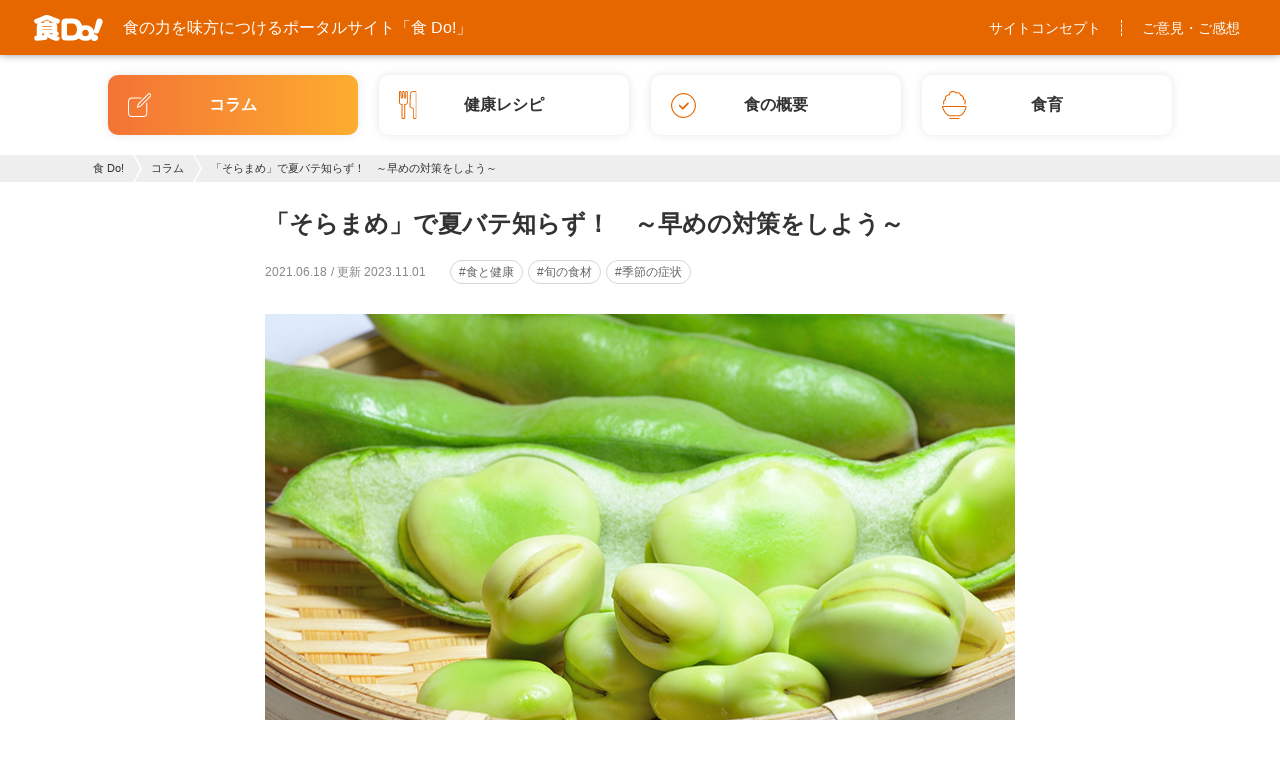

--- FILE ---
content_type: text/html; charset=UTF-8
request_url: https://www.shoku-do.jp/column/co_0206_broad-beans/
body_size: 8308
content:
<!DOCTYPE html>
<html>
<head>
<meta http-equiv="Content-Type" content="text/html; charset=UTF-8" />
<meta http-equiv="X-UA-Compatible" content="IE=edge" />
<title>「そらまめ」で夏バテ知らず！　～早めの対策をしよう～ | 食 Do!</title>
<meta name="description" content="雨も多いこの時期、気温や気圧の変化で体調を崩していませんか？これから暑い夏が来る前に今が旬の夏野菜「そらまめ」を食べて元気に暑い夏を乗り切りましょう♪そもそも夏野菜ってどんなもの？字の通り夏に旬を迎える野菜のことですが、強い紫外線から身を守るために皮の色が濃いものが多いのが特徴です。この皮の部分に含まれるβカロテンなどのフィトケミカルやビタミンC、ビタミンEには抗酸化作用などがあります。また、水分..." />
<meta property="og:title" content="「そらまめ」で夏バテ知らず！　～早めの対策をしよう～ | 食 Do!" />
<meta property="og:description" content="雨も多いこの時期、気温や気圧の変化で体調を崩していませんか？これから暑い夏が来る前に今が旬の夏野菜「そらまめ」を食べて元気に暑い夏を乗り切りましょう♪そもそも夏野菜ってどんなもの？字の通り夏に旬を迎える野菜のことですが、強い紫外線から身を守るために皮の色が濃いものが多いのが特徴です。この皮の部分に含まれるβカロテンなどのフィトケミカルやビタミンC、ビタミンEには抗酸化作用などがあります。また、水分..." />
<meta property="og:type" content="article" />
<meta property="og:url" content="https://www.shoku-do.jp/column/co_0206_broad-beans/" />
<meta property="og:image" content="https://www.shoku-do.jp/cms_shokudo/wp-content/uploads/2021/06/img_broad-beans_0.jpg" />
<meta property="og:site_name" content="食 Do! | 食の力を味方につけるポータルサイト" />
<meta name="viewport" content="width=device-width" />
<meta name="theme-color" content="#e66700">
<link rel="shortcut icon" href="https://www.shoku-do.jp/images/common/favicon.ico" />
<link rel="stylesheet" type="text/css" media="all" href="/css/base.css" />
<link rel="stylesheet" type="text/css" media="all" href="/css/slick.css" />
<link rel="stylesheet" type="text/css" media="all" href="/css/common.css?id=2020032" />
<link rel="stylesheet" type="text/css" media="all" href="/css/contents.css" />
<!-- Google Tag Manager -->
<script>(function(w,d,s,l,i){w[l]=w[l]||[];w[l].push({'gtm.start':
new Date().getTime(),event:'gtm.js'});var f=d.getElementsByTagName(s)[0],
j=d.createElement(s),dl=l!='dataLayer'?'&l='+l:'';j.async=true;j.src=
'https://www.googletagmanager.com/gtm.js?id='+i+dl;f.parentNode.insertBefore(j,f);
})(window,document,'script','dataLayer','GTM-PV5B6WX');</script>
<!-- End Google Tag Manager -->
<!-- Google Tag Manager -->
<script>(function(w,d,s,l,i){w[l]=w[l]||[];w[l].push({'gtm.start':
new Date().getTime(),event:'gtm.js'});var f=d.getElementsByTagName(s)[0],
j=d.createElement(s),dl=l!='dataLayer'?'&l='+l:'';j.async=true;j.src=
'https://www.googletagmanager.com/gtm.js?id='+i+dl;f.parentNode.insertBefore(j,f);
})(window,document,'script','dataLayer','GTM-K2CC8M7');</script>
<!-- End Google Tag Manager -->
<script type="application/ld+json">
{
  "@context": "http://schema.org",
  "@type": "BreadcrumbList",
  "itemListElement":
  [
    {
      "@type": "ListItem",
      "position": 1,
      "item":
      {
        "@id": "https://www.shoku-do.jp",
        "name": "食 Do!"
      }
    },
    {
      "@type": "ListItem",
      "position": 2,
      "item":
      {
        "@id": "https://www.shoku-do.jp/column/",
        "name": "コラム"
      }
    },
    {
      "@type": "ListItem",
      "position": 3,
      "item":
      {
        "@id": "https://www.shoku-do.jp/column/co_0206_broad-beans/",
        "name": "「そらまめ」で夏バテ知らず！　～早めの対策をしよう～"
      }
    }
  ]
}
</script>
</head>
<body class="entry_page">
<!-- Google Tag Manager (noscript) -->
<noscript><iframe src="https://www.googletagmanager.com/ns.html?id=GTM-PV5B6WX"
height="0" width="0" style="display:none;visibility:hidden"></iframe></noscript>
<!-- End Google Tag Manager (noscript) -->
<!-- Google Tag Manager (noscript) -->
<noscript><iframe src="https://www.googletagmanager.com/ns.html?id=GTM-K2CC8M7"
height="0" width="0" style="display:none;visibility:hidden"></iframe></noscript>
<!-- End Google Tag Manager (noscript) -->

<header id="header">
    <div id="header_inner">
        <h1 id="logo"><a href="/"><span>食の力を味方につける<br>ポータルサイト「食 Do!」</span><img src="/images/common/logo.svg" alt="食 Do!"></a></h1>
       <div class="btns sp"> 
            <button class="search"><img src="/images/common/icon_search.svg" alt="検索"></button>
            <button class="menu"><span></span></button>
        </div>  
        <div class="pc_menu pc">
            <ul>
                <li><a href="/concept/">サイトコンセプト</a></li>
                <li><a href="/contact/">ご意見・ご感想</a></li>
            </ul>
        </div>
    </div>
    <div id="sp_nav">
        <div class="search_area">
            <form role="search" method="get" id="header_searchform" class="searchform" action="https://www.shoku-do.jp/">
                <input type="search" class="search_input" placeholder="キーワードから検索" value="" name="s" />
            </form>
        </div>
        <ul class="main_menu">
            <li class="gnav1"><a href="/column/"><img src="/images/common/icon_column.svg" alt="コラム"><span>コラム</span></a></li>
            <li class="gnav2"><a href="/recipe/"><img src="/images/common/icon_recipe.svg" alt="レシピ"><span>健康レシピ</span></a></li>
            <li class="gnav3"><a href="/outline/"><img src="/images/common/icon_outline.svg" alt="食の概要"><span>食の概要</span></a></li>
            <li class="gnav4"><a href="/education/"><img src="/images/common/icon_shokuiku.svg" alt="食育"><span>食育</span></a></li>
        </ul>
        <ul class="menu_list">
            <li><a href="/concept/">食 Do!とは</a></li>
            <li><a href="/outline/hataraki/">食べ物の3つの働き</a></li>
            <li><a href="/outline/eiyouso/">栄養素の基礎知識</a></li>
            <li><a href="/outline/taisya/">代謝の仕組み</a></li>
        </ul>
        <p class="btn btn_contact"><a href="/contact/">ご意見・ご感想・お問い合わせ</a></p>
        <button class="btn_close">閉じる</button>
    </div>
</header>
<nav id="gnav">
    <ul>
        <li class="gnav1 current"><a href="/column/"><img src="/images/common/icon_column.svg" alt="コラム"><span>コラム</span></a></li>
        <li class="gnav2"><a href="/recipe/"><img src="/images/common/icon_recipe.svg" alt="レシピ"><span>健康レシピ</span></a></li>
        <li class="gnav3"><a href="/outline/"><img src="/images/common/icon_outline.svg" alt="食の概要"><span>食の概要</span></a></li>
        <li class="gnav4"><a href="/education/"><img src="/images/common/icon_shokuiku.svg" alt="食育"><span>食育</span></a></li>
    </ul>
</nav><div id="pankuzu">
    <ul>
        <li><a href="/">食 Do!</a></li>
        <li><a href="/column/">コラム</a></li>
        <li><span>「そらまめ」で夏バテ知らず！　～早めの対策をしよう～</span></li>
    </ul>
</div>
<div id="entry_detail">
    <section id="entry_head">
        <h2 class="title">「そらまめ」で夏バテ知らず！　～早めの対策をしよう～</h2>
        <div class="time">
            <time class="publish" itemprop="dateCreated datePublished" datetime="2021-06-18T11:00:17+09:00">2021.06.18</time>
                        <time class="update" itemprop="dateModified" datetime="2023-11-01T16:30:16+09:00">更新 2023.11.01</time>
                    </div>
                <ul class="tags">
                        <li><a href="https://www.shoku-do.jp/column/column_cat/food-health/">#食と健康</a></li>
                        <li><a href="https://www.shoku-do.jp/column/column_cat/seasonal-food/">#旬の食材</a></li>
                        <li><a href="https://www.shoku-do.jp/column/column_cat/%e5%ad%a3%e7%af%80%e3%81%ae%e7%97%87%e7%8a%b6/">#季節の症状</a></li>
                    </ul>
            </section>
        <figure id="entry_image">
        <img src="https://www.shoku-do.jp/cms_shokudo/wp-content/uploads/2021/06/img_broad-beans_0.jpg" alt="「そらまめ」で夏バテ知らず！　～早めの対策をしよう～">
    </figure>
        <section id="entry_content">
        <div class="content_body">
            <p><strong>雨も多いこの時期、気温や気圧の変化で体調を崩していませんか？</strong></p>
<p><strong>これから暑い夏が来る前に今が旬の夏野菜「そらまめ」を食べて元気に暑い夏を乗り切りましょう♪</strong></p>
<p><img class="size-full wp-image-5873 aligncenter" src="https://www.shoku-do.jp/cms_shokudo/wp-content/uploads/2021/06/img_broad-beans.gif" alt="そらまめ" width="220" height="240" /></p>
<h3>そもそも夏野菜ってどんなもの？</h3>
<p>字の通り夏に旬を迎える野菜のことですが、強い紫外線から身を守るために皮の色が濃いものが多いのが特徴です。</p>
<p>この皮の部分に含まれるβカロテンなどのフィトケミカルやビタミンC、ビタミンEには抗酸化作用などがあります。また、水分やカリウムなども豊富に含むものが多く、体温を下げるあるいはむくみなどを取る効果が期待できます。</p>
<p>夏野菜を食べて夏バテになると不足しがちな栄養素を防ぎましょう。</p>
<p><img class="size-full wp-image-5877 aligncenter" src="https://www.shoku-do.jp/cms_shokudo/wp-content/uploads/2021/06/img_summer-vegetables.gif" alt="夏野菜" width="270" height="200" /></p>
<h3>彩り豊かな夏野菜「そらまめ」</h3>
<p>そらまめは世界中で食べられている食材の１つで、野菜としては未熟な若い豆を調理して食べるほか、完熟させた豆を乾燥させてお菓子の原料などにも使われます。ちなみに、中華料理に使われる調味料の豆板醬はそらまめと唐辛子を主原料に発酵させたものです。</p>
<p>そらまめは非常に厚みのある「そらまめのベッド」ともいわれるフワフワとしたさやに包まれています。調理前にさやから身を取り出して茹でたり、炒めて薄皮を剥いて食べるのが一般的です。</p>
<p>収穫時期によって「しっとり」と「ホクホク」の2種類に分かれます。お好みの食感で見分ける方法については後ほどご紹介いたします♪</p>
<p><img class="size-full wp-image-5874 aligncenter" src="https://www.shoku-do.jp/cms_shokudo/wp-content/uploads/2021/06/img_broad-beans_02.gif" alt="そらまめのベッド" width="300" height="230" /></p>
<h3>そらまめの栄養価</h3>
<p>糖質や脂質の代謝を促すビタミンB群が豊富、たんぱく質も多く肉や魚などの動物性のたんぱく質に比べ脂質が少なく、体づくりや暑さによる疲労感の蓄積を防ぎ、効率よくエネルギーに変えてくれます。</p>
<p>さらに、カリウムが含まれ体内の余分なナトリウムを対外に排泄させる役割があるので、むくみの解消にも効果が期待できます。</p>
<h3>「しっとり」と「ホクホク」の見分け方</h3>
<p>しっとり豆は収穫時期が早く、栄養を受け取っている成長途中のもので糖分や水分がたっぷりでみずみずしく、ホクホク豆は栄養補給が完了し、発芽の為に糖分がでんぷんに変わりホクホクとじゃが芋のような食感になります。</p>
<h4>しっとり</h4>
<ul>
<li>さやのくびれが小さく、側面の筋の色が鮮やかな緑色</li>
<li>豆の境目が薄い緑色</li>
</ul>
<h4>ホクホク</h4>
<ul>
<li>さやのくびれが大きくぱんぱんに膨れ、さやの表面や側面の筋が茶色</li>
<li>豆の境目が黒色（時間が経つことで酸化し黒くなる）</li>
</ul>
<p><img class="size-full wp-image-5875 aligncenter" src="https://www.shoku-do.jp/cms_shokudo/wp-content/uploads/2021/06/img_broad-beans_03.gif" alt="「しっとり」と「ホクホク」の見分け方" width="260" height="200" /></p>
<h3>そらまめの薄皮は食べられる？</h3>
<p>答えは「Yes」です。硬めの薄皮に覆われたそらまめですが、皮ごと食べることができます。薄皮には豆にない食物繊維やポリフェノールなどの栄養素が豊富に含まれています。</p>
<p>鮮度によって豆だけでなく薄皮の食感も変わってくるので、なるべく鮮度の良いものを選び調理するようにしましょう。</p>
<h3>薄皮de簡単おつまみ！</h3>
<h4>薄皮のチーズスナック</h4>
<p>先ほど薄皮にも栄養素がたっぷり含まれているとお伝えしましたが、食感が気になる方もいらっしゃるのではないでしょうか。</p>
<p>ここで薄皮を使った簡単レシピをご紹介いたします。</p>
<h5>材料</h5>
<table style="width: 100%;">
<tbody>
<tr>
<td style="background-color: #ff9966; width: 33.8442%;">材料名</td>
<td style="background-color: #ff9966; width: 66.0281%;">分量</td>
</tr>
<tr>
<td style="width: 33.8442%;">そらまめの薄皮</td>
<td style="width: 66.0281%;">適量</td>
</tr>
<tr>
<td style="width: 33.8442%;">片栗粉</td>
<td style="width: 66.0281%;" bgcolor="#FFFFFF">少々</td>
</tr>
<tr>
<td style="width: 33.8442%;">粉チーズ</td>
<td style="width: 66.0281%;">少々</td>
</tr>
</tbody>
</table>
<p>※お好みでバジルやカレー粉など</p>
<h5>作り方</h5>
<ol>
<li>薄皮に片栗粉を薄くまぶす。</li>
<li>油で揚げる、またはオーブンで180℃、10～12分程度焼く。</li>
<li>粉チーズをまぶして出来上がり♪</li>
</ol>
<p><img class="size-full wp-image-5876 aligncenter" src="https://www.shoku-do.jp/cms_shokudo/wp-content/uploads/2021/06/img_recipe_broad-beans.gif" alt="薄皮のチーズスナック" width="240" height="210" /></p>
<p>&nbsp;</p>
<p>そらまめの栄養価や食感別の見分け方は参考になりましたでしょうか？<br />
茹でてもよし、焼いてもよし、揚げでもよし！薄皮付きの豆のまま調理しても美味しいのでお好みの食べ方を探してみてください。</p>
<p>栄養素を太陽の恵みをたっぷり受けた夏野菜「そらまめ」で、不足しがちなミネラルなどを補い、夏バテを未然に防いで暑さを乗り切りましょう。</p>
        </div>
    </section>        <section id="entry_author">
            <h4><img src="/images/common/icon_author.svg" alt="著者アイコン">著者紹介</h4>
            <div class="author_head">
                <dl class="author" itemprop="author">
                    <dt><a href="https://www.japa.org/" target="_blank">日本成人病予防協会</a></dt>
                    <dd><a href="https://ameblo.jp/japablog" target="_blank">健康管理士スタッフ </a></dd>
                </dl><figure class="author_image"><img src="/images/common/img_author.png" alt="日本成人病予防協会 健康管理士スタッフ"></figure>
            </div>
            <p class="profile">
				特定非営利活動法人 日本成人病予防協会<br>全国各地で様々な対象者の方向けの講演会を行ったり、執筆活動を行うなど精力的に活躍する当協会の健康管理士、管理栄養士が担当しております。<br>それぞれ得意の分野を活かし、今知りたい「食や健康」をお届け！<br><strong>監修：日本成人病予防協会　会長　医学博士 片野 善夫</strong>
          </p>
        </section>    <section id="entry_share">
        <dl>
            <dt>この記事を<br>シェア</dt>
            <dd><a href="https://twitter.com/share?url=https://www.shoku-do.jp/column/co_0206_broad-beans/" target="_blank" rel="nofollow"><img src="/images/common/icon_tw.png" alt="Twitter"></a></dd>
            <dd><a href="https://www.instagram.com/nihon_seijinbyo_yobokyokai/" target="_blank" rel="noopener"><img src="/images/common/icon_insta.png" alt="Instagram"></a></dd>
            <dd><a href="https://www.facebook.com/share.php?u=https://www.shoku-do.jp/column/co_0206_broad-beans/" target="_blank"><img src="/images/common/icon_fb.png" alt="Facebook"></a></dd>
            <dd><a href="https://line.me/R/msg/text/?https://www.shoku-do.jp/column/co_0206_broad-beans/" target="_blank"><img src="/images/common/icon_line.png" alt="LINE"></a></dd>
        </dl>
    </section>    <section id="entry_bnrs">
        <h3 class="stitle">食や健康について学ぶ</h3>
        <ul class="bnr_list">
                    <li><a href="https://kentei.healthcare/" target="_blank">
                <div class="thumb"><img src="https://www.shoku-do.jp/cms_shokudo/wp-content/uploads/2020/03/kentei_image.jpg" alt="文部科学省後援　健康管理検定"></div>
                <span>文部科学省後援　健康管理検定</span>
            </a></li>
                    <li><a href="https://www.healthcare.or.jp/" target="_blank">
                <div class="thumb"><img src="https://www.shoku-do.jp/cms_shokudo/wp-content/uploads/2020/03/kenkokanrishi_image.jpg" alt="健康管理士"></div>
                <span>健康管理士</span>
            </a></li>
                    <li><a href="https://www.instagram.com/nihon_seijinbyo_yobokyokai/" target="_blank">
                <div class="thumb"><img src="https://www.shoku-do.jp/cms_shokudo/wp-content/uploads/2020/03/inst_image.jpg" alt="日本成人病予防協会　公式Instagram"></div>
                <span>日本成人病予防協会　公式Instagram</span>
            </a></li>
                </ul>
    </section>
    <section id="entry_related">
        <h3 class="stitle">関連記事</h3>
        <ul class="entries">
            <li>
        <a href="https://www.shoku-do.jp/column/astaxanthin/">
            <figure class="thumb"><img src="https://www.shoku-do.jp/cms_shokudo/wp-content/uploads/2025/10/22217645_l-ReSize.jpg" alt="抗酸化物質「アスタキサンチン」の実力"></figure>
            <div class="content">
                <h3>抗酸化物質「アスタキサンチン」の実力</h3>
                <div class="time">
                    <time class="publish" itemprop="dateCreated datePublished" datetime="2025-10-30T19:41:05+09:00">2025.10.30</time>
                                        <time class="update" itemprop="dateModified" datetime="2025-10-31T17:54:15+09:00">更新 2025.10.31</time>
                                    </div>
                                <ul class="tags">
                                        <li><object><a href="https://www.shoku-do.jp/column/column_cat/nutrients/">#栄養素の豆知識</a></object></li>
                                        <li><object><a href="https://www.shoku-do.jp/column/column_cat/food-health/">#食と健康</a></object></li>
                                    </ul>
                            </div>
        </a>
    </li>
    <li>
        <a href="https://www.shoku-do.jp/column/chestnut/">
            <figure class="thumb"><img src="https://www.shoku-do.jp/cms_shokudo/wp-content/uploads/2025/09/22487477_ReSize.jpg" alt="「栗」の栄養とからだに寄り添う食べ方"></figure>
            <div class="content">
                <h3>「栗」の栄養とからだに寄り添う食べ方</h3>
                <div class="time">
                    <time class="publish" itemprop="dateCreated datePublished" datetime="2025-09-27T10:06:48+09:00">2025.09.27</time>
                                        <time class="update" itemprop="dateModified" datetime="2025-09-30T08:41:05+09:00">更新 2025.09.30</time>
                                    </div>
                                <ul class="tags">
                                        <li><object><a href="https://www.shoku-do.jp/column/column_cat/nutrients/">#栄養素の豆知識</a></object></li>
                                        <li><object><a href="https://www.shoku-do.jp/column/column_cat/seasonal-food/">#旬の食材</a></object></li>
                                    </ul>
                            </div>
        </a>
    </li>
    <li>
        <a href="https://www.shoku-do.jp/column/okura_power/">
            <figure class="thumb"><img src="https://www.shoku-do.jp/cms_shokudo/wp-content/uploads/2025/07/32617498_resize.jpg" alt="ネバネバの力で夏バテ知らず！オクラの健康パワー"></figure>
            <div class="content">
                <h3>ネバネバの力で夏バテ知らず！オクラの健康パワー</h3>
                <div class="time">
                    <time class="publish" itemprop="dateCreated datePublished" datetime="2025-07-23T14:30:59+09:00">2025.07.23</time>
                                        <time class="update" itemprop="dateModified" datetime="2025-07-25T18:03:45+09:00">更新 2025.07.25</time>
                                    </div>
                                <ul class="tags">
                                        <li><object><a href="https://www.shoku-do.jp/column/column_cat/nutrients/">#栄養素の豆知識</a></object></li>
                                        <li><object><a href="https://www.shoku-do.jp/column/column_cat/food-health/">#食と健康</a></object></li>
                                        <li><object><a href="https://www.shoku-do.jp/column/column_cat/seasonal-food/">#旬の食材</a></object></li>
                                    </ul>
                            </div>
        </a>
    </li>
    <li>
        <a href="https://www.shoku-do.jp/column/sweetfish/">
            <figure class="thumb"><img src="https://www.shoku-do.jp/cms_shokudo/wp-content/uploads/2025/07/26937540-resize.jpg" alt="初夏の風物詩「鮎」～鮎の栄養価や美味しい楽しみ方～"></figure>
            <div class="content">
                <h3>初夏の風物詩「鮎」～鮎の栄養価や美味しい楽しみ方～</h3>
                <div class="time">
                    <time class="publish" itemprop="dateCreated datePublished" datetime="2025-07-18T15:04:14+09:00">2025.07.18</time>
                                        <time class="update" itemprop="dateModified" datetime="2025-07-22T11:08:02+09:00">更新 2025.07.22</time>
                                    </div>
                                <ul class="tags">
                                        <li><object><a href="https://www.shoku-do.jp/column/column_cat/seasonal-food/">#旬の食材</a></object></li>
                                    </ul>
                            </div>
        </a>
    </li>
    <li>
        <a href="https://www.shoku-do.jp/column/ume/">
            <figure class="thumb"><img src="https://www.shoku-do.jp/cms_shokudo/wp-content/uploads/2025/06/32762788_l-ReSize.jpg" alt="梅の力で体を整える！自然がくれた薬効果実"></figure>
            <div class="content">
                <h3>梅の力で体を整える！自然がくれた薬効果実</h3>
                <div class="time">
                    <time class="publish" itemprop="dateCreated datePublished" datetime="2025-06-28T08:45:20+09:00">2025.06.28</time>
                                        <time class="update" itemprop="dateModified" datetime="2025-06-30T11:58:45+09:00">更新 2025.06.30</time>
                                    </div>
                                <ul class="tags">
                                        <li><object><a href="https://www.shoku-do.jp/column/column_cat/seasonal-food/">#旬の食材</a></object></li>
                                    </ul>
                            </div>
        </a>
    </li>
    <li>
        <a href="https://www.shoku-do.jp/column/sunscreen/">
            <figure class="thumb"><img src="https://www.shoku-do.jp/cms_shokudo/wp-content/uploads/2025/06/0e09c07e95b3f1d86172f8dd2d65b96f.jpg" alt="日焼け止めの効果と最適な選び方を徹底解説！"></figure>
            <div class="content">
                <h3>日焼け止めの効果と最適な選び方を徹底解説！</h3>
                <div class="time">
                    <time class="publish" itemprop="dateCreated datePublished" datetime="2025-06-20T16:08:18+09:00">2025.06.20</time>
                                        <time class="update" itemprop="dateModified" datetime="2025-06-30T11:57:44+09:00">更新 2025.06.30</time>
                                    </div>
                                <ul class="tags">
                                        <li><object><a href="https://www.shoku-do.jp/column/column_cat/%e5%ad%a3%e7%af%80%e3%81%ae%e7%97%87%e7%8a%b6/">#季節の症状</a></object></li>
                                    </ul>
                            </div>
        </a>
    </li>
        </ul>
    </section>
    <section id="entry_recommend">
        <h3 class="stitle">おすすめ記事</h3>
        <ul class="entries">
            <li>
        <a href="https://www.shoku-do.jp/column/healthcare/">
            <figure class="thumb"><img src="https://www.shoku-do.jp/cms_shokudo/wp-content/uploads/2024/06/text-750x410.jpg" alt="健康管理士資格で食の知識を最大限に活かす！"></figure>
            <div class="content">
                <h3>健康管理士資格で食の知識を最大限に活かす！</h3>
                <div class="time">
                    <time class="publish" itemprop="dateCreated datePublished" datetime="2024-06-06T17:24:47+09:00">2024.06.06</time>
                                        <time class="update" itemprop="dateModified" datetime="2024-08-29T15:24:32+09:00">更新 2024.08.29</time>
                                    </div>
                            </div>
        </a>
    </li>
    <li>
        <a href="https://www.shoku-do.jp/column/natsukaze/">
            <figure class="thumb"><img src="https://www.shoku-do.jp/cms_shokudo/wp-content/uploads/2024/06/natsukaze.jpg" alt="夏風邪に負けない体を作るレシピ"></figure>
            <div class="content">
                <h3>夏風邪に負けない体を作るレシピ</h3>
                <div class="time">
                    <time class="publish" itemprop="dateCreated datePublished" datetime="2024-06-19T10:36:57+09:00">2024.06.19</time>
                                        <time class="update" itemprop="dateModified" datetime="2024-10-01T18:01:36+09:00">更新 2024.10.01</time>
                                    </div>
                            </div>
        </a>
    </li>
    <li>
        <a href="https://www.shoku-do.jp/column/co_0210_food_poisoning/">
            <figure class="thumb"><img src="https://www.shoku-do.jp/cms_shokudo/wp-content/uploads/2021/06/img_food_poisoning.jpg" alt="今から気を付けたい！食中毒"></figure>
            <div class="content">
                <h3>今から気を付けたい！食中毒</h3>
                <div class="time">
                    <time class="publish" itemprop="dateCreated datePublished" datetime="2021-07-06T11:00:22+09:00">2021.07.06</time>
                                    </div>
                            </div>
        </a>
    </li>
        </ul>
    </section>
</div>
<footer id="footer">
    <div id="footer_inner">
        <div id="footer_menu" class="pc">
            <ul class="menu">
                <li>
                    <ul>
                        <li><a href="/concept/">食 Do!とは</a></li>
                        <li><a href="/column/">コラム</a></li>
                        <li><a href="/recipe/">健康レシピ</a></li>
                        <li><a href="/column/column_cat/shokudeeco/">食でエコ</a></li>
                    </ul>
                </li>
                <li>
                    <a href="/outline/eiyouso/">栄養素の基礎知識</a>
                    <ul>
                        <li><a href="/outline/eiyouso/tansuikabutu/">炭水化物</a></li>
                        <li><a href="/outline/eiyouso/sisitu/">脂質</a></li>
                        <li><a href="/outline/eiyouso/tanpakusitu/">タンパク質</a></li>
                        <li><a href="/outline/eiyouso/vitamin/">ビタミン</a></li>
                        <li><a href="/outline/eiyouso/mineral/">ミネラル</a></li>
                        <li><a href="/outline/eiyouso/syokumotusenni/">食物繊維</a></li>
                        <li><a href="/outline/eiyouso/phytochemical/">フィトケミカル</a></li>
                    </ul>
                </li>
                <li>
                    <a href="/outline/taisya/">代謝の仕組み</a>
                    <ul>
                        <li><a href="/outline/taisya/flow/">消化の仕組み</a></li>
                        <li><a href="/outline/taisya/tsukau/">吸収の仕組み</a></li>
                        <li><a href="/outline/taisya/haisetu/">排泄の仕組み</a></li>
                    </ul>
                </li>
                <li>
                    <a href="/education/">食育</a>
                    <ul>
                        <li><a href="/education/lifestage/ninsin/">妊娠期・授乳期</a></li>
                        <li><a href="/education/lifestage/nyuuji/">乳児期（0ヵ月〜1歳未満）</a></li>
                        <li><a href="/education/lifestage/youji/">幼児期（1歳〜5歳）</a></li>
                        <li><a href="/education/lifestage/gakudou/">学童期（6歳〜11歳）</a></li>
                        <li><a href="/education/lifestage/sisyunki/">思春期（12歳〜17歳）</a></li>
                        <li><a href="/education/lifestage/seinen/">青年期・壮年期・中年期（18歳〜64歳）</a></li>
                        <li><a href="/education/lifestage/kourei/">高齢期（65歳〜）</a></li>
                    </ul>
                </li>
            </ul>
        </div>
        <ul id="footer_bnrs">
            <li><a href="https://www.healthcare.or.jp/" target="_blank"><img src="/images/common/bnr_healthcare.png" alt="JAPA 健康管理士"></a></li>
            <li><a href="https://kentei.healthcare/" target="_blank"><img src="/images/common/bnr_kentei.png" alt="文部科学省後援 健康管理能力検定"></a></li>
            <li><a href="https://www.japa.org/" target="_blank"><img src="/images/common/bnr_japa.png" alt="特定活動非営利法人日本成人病予防協会"></a></li>
            <li><a href="https://www.ini.ne.jp/" target="_blank"><img src="/images/common/bnr_ini.png" alt="厚生労働大臣指定講座 教員訓練施設 日本医協学院"></a></li>
            <li><a href="http://www.hayanehayaoki.jp/" target="_blank"><img src="/images/common/bnr_hayanehayaoki.png" alt="早ね 早起き 朝ごはん"></a></li>
            <li><a href="http://www.smartlife.go.jp/" target="_blank"><img src="/images/common/bnr_smartlife.png" alt="健康寿命をのばそう! Smart Life Project"></a></li>
        </ul>
          <div id="footer_search" class="pc">
           <div class="search_area">
                <form role="search" method="get" id="searchform" class="searchform" action="https://www.shoku-do.jp/">
                    <input type="search" class="search_input" placeholder="キーワードから検索" value="" name="s" />
                </form>
            </div>
            <div class="contact"><p class="btn"><a href="/contact/">ご意見・ご感想・お問い合わせ</a></p></div>
        </div>
    </div>
    <p id="copyrights">Copyright (C) 2025 「食 Do!」は、<a href="https://www.healthcare.or.jp/" target="_blank">健康管理士</a>の資格認定団体である<a href="https://www.japa.org/">特定非営利活動法人日本成人病予防協会</a>が制作しております。</p>
    <p id="page_top"><a href="#"><img src="/images/common/page_top.svg" alt="ページトップへ"></a></p>
</footer><script src="/js/jquery.js"></script>
<script src="/js/common.js?id=2020032"></script>
<script src="/js/slick.min.js"></script>
<script src="/js/entry.js?id=20200708"></script>
</body>
</html>

--- FILE ---
content_type: text/css
request_url: https://www.shoku-do.jp/css/common.css?id=2020032
body_size: 7439
content:
@charset "UTF-8";
/* Common CSS */
/* _setting CSS */
html, body {
  max-width: 100vw;
  font-size: 10px;
}

/* ___________________Font */
body, div, dl, dt, dd, ul, ol, li, h1, h2, h3, h4, h5, h6,
pre, code, form, fieldset, legend, input, textarea, p, blockquote, th, td {
  color: #333333;
  font-family: "Hiragino Kaku Gothic Pro","ヒラギノ角ゴ Pro W3","メイリオ",Meiryo,"ＭＳ Ｐゴシック",Helvetica,Arial,Verdana;
  font-size: 16px;
  font-size: 1.6rem;
}

/* ___________________Link */
a {
  text-decoration: none;
  color: #333;
}
a:hover {
  text-decoration: underline;
}
a:hover img {
  opacity: 0.8;
}

/* ___________________global navigation */
#pankuzu {
  width: 100vw;
  padding: 0 10px;
  background-color: #eee;
  white-space: nowrap;
  overflow-x: scroll;
}
#pankuzu li {
  display: inline-block;
  font-size: 11px;
  font-size: 1.1rem;
}
#pankuzu li a {
  display: inline-block;
  padding: 8px 18px 8px 0;
  margin: 0 5px 0 0;
  background: url(../images/common/pankuzu.svg) right center no-repeat;
  -webkit-background-size: auto 100%;
          background-size: auto 100%;
}
#pankuzu li span {
  display: inline-block;
  padding: 8px 0 8px 0;
  white-space: nowrap;
}

/* ___________________layout */
#wrapper {
  margin: 0 auto;
}

#sub {
  margin: 0 auto;
}

#main {
  margin: 0 auto;
}

/* ___________________footer */
#footer {
  margin: 0 auto;
}

/* ___________________UI */
.link {
  width: 180px;
  margin: 0 auto 20px auto;
}
.link a {
  width: 180px;
  padding: 8px 0 6px 0;
  display: block;
  background-color: #2f2b2b;
  font-size: 14px;
  color: #b8b8b8;
  text-align: center;
}
.link a:hover {
  opacity: 0.8;
}

/* Desktops and laptops */
@media print, screen and (min-width: 751px) {
  .sp {
    display: none;
  }

  * {
    -webkit-box-sizing: border-box;
       -moz-box-sizing: border-box;
            box-sizing: border-box;
  }

  img {
    width: 100%;
    height: auto;
    display: block;
  }

  /* ___________________PC Layout */
  .common_inner {
    width: 1095px;
    padding: 0 15px;
    margin: 0 auto;
  }

  #pankuzu {
    min-width: 1095px;
    -ms-overflow-style: none;
  }
  #pankuzu ul {
    width: 1095px;
    margin: 0 auto;
  }

  /* ___________________PC header */
  #header {
    min-width: 1095px;
    height: 55px;
    background-color: #e66700;
    -webkit-box-shadow: 0 0 8px rgba(0, 0, 0, 0.4);
            box-shadow: 0 0 8px rgba(0, 0, 0, 0.4);
    position: relative;
    z-index: 3;
  }
  #header #header_inner {
    height: 100%;
    display: -webkit-box;
    display: -webkit-flex;
    display: -ms-flexbox;
    display: flex;
    -webkit-box-align: center;
    -webkit-align-items: center;
        -ms-flex-align: center;
            align-items: center;
    -webkit-box-pack: justify;
    -webkit-justify-content: space-between;
        -ms-flex-pack: justify;
            justify-content: space-between;
  }
  #header #header_inner #logo a {
    height: 55px;
    padding-left: 2.667vw;
    display: -webkit-box;
    display: -webkit-flex;
    display: -ms-flexbox;
    display: flex;
    -webkit-box-align: center;
    -webkit-align-items: center;
        -ms-flex-align: center;
            align-items: center;
    color: #fff;
    text-decoration: none;
  }
  #header #header_inner #logo a span {
    -webkit-box-ordinal-group: 3;
    -webkit-order: 2;
        -ms-flex-order: 2;
            order: 2;
    padding-left: 20px;
    display: block;
    font-size: 1.6rem;
    line-height: 1.454;
    text-decoration: none;
    white-space: nowrap;
  }
  #header #header_inner #logo a span br {
    display: none;
  }
  #header #header_inner #logo a img {
    -webkit-box-ordinal-group: 2;
    -webkit-order: 1;
        -ms-flex-order: 1;
            order: 1;
    width: auto;
    height: 26px;
  }
  #header #header_inner .pc_menu {
    padding: 0 20px 0 0;
  }
  #header #header_inner .pc_menu ul {
    display: -webkit-box;
    display: -webkit-flex;
    display: -ms-flexbox;
    display: flex;
    -webkit-box-align: center;
    -webkit-align-items: center;
        -ms-flex-align: center;
            align-items: center;
  }
  #header #header_inner .pc_menu ul li {
    padding: 0 20px;
  }
  #header #header_inner .pc_menu ul li a {
    color: #fff;
    font-size: 1.4rem;
  }
  #header #header_inner .pc_menu ul li + li {
    border-left: dashed 1px #fff;
  }
  #header #sp_nav {
    display: none;
  }

  /* ___________________PC global navigation */
  #gnav {
    width: 1095px;
    margin: 0 auto;
  }
  #gnav ul {
    width: 100%;
    padding: 20px 15px;
    display: -webkit-box;
    display: -webkit-flex;
    display: -ms-flexbox;
    display: flex;
    -webkit-box-pack: justify;
    -webkit-justify-content: space-between;
        -ms-flex-pack: justify;
            justify-content: space-between;
  }
  #gnav ul li {
    width: 250px;
    height: 60px;
  }
  #gnav ul li a {
    width: 100%;
    height: 100%;
    display: block;
    -webkit-box-shadow: 0 0 10px rgba(0, 0, 0, 0.1);
            box-shadow: 0 0 10px rgba(0, 0, 0, 0.1);
    background-color: #fff;
    -webkit-border-radius: 10px;
            border-radius: 10px;
    text-align: center;
    overflow: hidden;
    text-decoration: none;
    position: relative;
  }
  #gnav ul li a img {
    width: auto;
    margin: auto 0;
    position: absolute;
    top: 0;
    bottom: 0;
    left: 20px;
  }
  #gnav ul li a span {
    padding-top: 22px;
    display: inline-block;
    color: #333;
    font-size: 1.6rem;
    font-weight: bold;
  }
  #gnav ul li.gnav1 a img {
    height: 24px;
  }
  #gnav ul li.gnav2 a img {
    height: 28px;
  }
  #gnav ul li.gnav3 a img {
    height: 25px;
  }
  #gnav ul li.gnav4 a img {
    height: 28px;
  }
  #gnav ul li.current a {
    background-color: #e66700;
    background-image: -webkit-linear-gradient(0deg, #f37335 0%, #fdad30 100%);
    background-image: linear-gradient(90deg, #f37335 0%, #fdad30 100%);
  }
  #gnav ul li.current a img {
    filter: url('data:image/svg+xml;charset=utf-8,<svg xmlns="http://www.w3.org/2000/svg"><filter id="filter"><feComponentTransfer color-interpolation-filters="sRGB"><feFuncR type="linear" slope="1" /><feFuncG type="linear" slope="1" /><feFuncB type="linear" slope="1" /></feComponentTransfer><feComponentTransfer color-interpolation-filters="sRGB"><feFuncR type="table" tableValues="1 0" /><feFuncG type="table" tableValues="1 0" /><feFuncB type="table" tableValues="1 0" /></feComponentTransfer></filter></svg>#filter');
    -webkit-filter: brightness(0) invert(1);
            filter: brightness(0) invert(1);
  }
  #gnav ul li.current a span {
    color: #fff;
  }
  #gnav ul li:hover a {
    background-color: #f9e2b7;
  }

  /* ___________________PC footer */
  #footer {
    width: 100%;
    min-width: 1095px;
    padding: 0;
    background-color: #eeeeee;
  }
  #footer #footer_inner {
    width: 1095px;
    padding: 60px 0 40px 15px;
    margin: 0 auto;
    display: -webkit-box;
    display: -webkit-flex;
    display: -ms-flexbox;
    display: flex;
    -webkit-box-pack: justify;
    -webkit-justify-content: space-between;
        -ms-flex-pack: justify;
            justify-content: space-between;
    -webkit-flex-wrap: wrap;
        -ms-flex-wrap: wrap;
            flex-wrap: wrap;
  }
  #footer #footer_menu {
    width: -webkit-calc(1095px - 420px);
    width: calc(1095px - 420px);
    padding-right: 30px;
    border-right: solid 1px #d3d3d3;
  }
  #footer #footer_menu .menu {
    display: -webkit-box;
    display: -webkit-flex;
    display: -ms-flexbox;
    display: flex;
    -webkit-box-pack: justify;
    -webkit-justify-content: space-between;
        -ms-flex-pack: justify;
            justify-content: space-between;
  }
  #footer #footer_menu .menu li {
    width: 150px;
    margin-bottom: 10px;
  }
  #footer #footer_menu .menu li > a {
    font-size: 1.5rem;
    font-weight: bold;
  }
  #footer #footer_menu .menu li ul {
    padding: 10px 0 0 1em;
  }
  #footer #footer_menu .menu li ul li a {
    font-weight: normal;
    font-size: 1.4rem;
  }
  #footer #footer_menu .menu li:first-child {
    width: 120px;
  }
  #footer #footer_menu .menu li:first-child ul {
    padding: 0;
  }
  #footer #footer_menu .menu li:first-child ul li a {
    font-weight: bold;
  }
  #footer #footer_menu .menu li:last-child {
    width: 240px;
  }
  #footer #footer_menu .menu li:last-child li {
    width: 100%;
  }
  #footer #footer_bnrs {
    width: 400px;
    padding: 0;
    display: -webkit-box;
    display: -webkit-flex;
    display: -ms-flexbox;
    display: flex;
    -webkit-flex-wrap: wrap;
        -ms-flex-wrap: wrap;
            flex-wrap: wrap;
    -webkit-box-pack: center;
    -webkit-justify-content: center;
        -ms-flex-pack: center;
            justify-content: center;
  }
  #footer #footer_bnrs li {
    width: 166px;
    margin: 0 10px;
    display: block;
  }
  #footer #footer_bnrs li a {
    display: block;
  }
  #footer #footer_search {
    width: 100%;
    padding-top: 20px;
    display: -webkit-box;
    display: -webkit-flex;
    display: -ms-flexbox;
    display: flex;
    -webkit-box-pack: center;
    -webkit-justify-content: center;
        -ms-flex-pack: center;
            justify-content: center;
    -webkit-box-align: center;
    -webkit-align-items: center;
        -ms-flex-align: center;
            align-items: center;
  }
  #footer #footer_search .search_area {
    width: 400px;
    margin: 0 20px;
  }
  #footer #footer_search .search_area input[type="search"] {
    width: 100%;
    padding: 15px 10px 15px 45px;
    background: url(../images/common/icon_search_gray.svg) 13px center no-repeat #fff;
    -webkit-background-size: 24px auto;
            background-size: 24px auto;
    border: solid 1px #fff;
    -webkit-border-radius: 10px;
            border-radius: 10px;
    font-size: 1.6rem;
    outline: none;
    -webkit-box-shadow: inset 0 0 8px rgba(0, 0, 0, 0.1);
            box-shadow: inset 0 0 8px rgba(0, 0, 0, 0.1);
  }
  #footer #footer_search .search_area input[type="search"]:focus {
    background-color: #fff;
    -webkit-box-shadow: none;
            box-shadow: none;
  }
  #footer #footer_search .search_area input[type="search"]:focus::-webkit-input-placeholder {
    color: #fff;
  }
  #footer #footer_search .search_area input[type="search"]:focus::-moz-placeholder {
    color: #fff;
  }
  #footer #footer_search .search_area input[type="search"]:focus:-ms-input-placeholder {
    color: #fff;
  }
  #footer #footer_search .search_area input[type="search"]:focus::placeholder {
    color: #fff;
  }
  #footer #footer_search .contact {
    width: 400px;
    margin: 0 20px;
  }
  #footer #footer_search .contact .btn a {
    background-color: #e66700;
  }
  #footer #copyrights {
    width: 100%;
    background-color: #fff;
    padding: 10px 50px 5px 10px;
    text-align: center;
    font-size: 1.1rem;
    line-height: 1.4;
    color: #666666;
  }
  #footer #copyrights a {
    color: #666666;
  }
  #footer #page_top {
    position: fixed;
    bottom: 10px;
    right: 10px;
    width: 40px;
    height: 40px;
    background-color: #e66700;
    -webkit-border-radius: 50%;
            border-radius: 50%;
    display: none;
  }
  #footer #page_top a {
    width: 40px;
    height: 40px;
    display: block;
    padding-top: 15px;
  }
  #footer #page_top a img {
    width: 14.5px;
    height: auto;
    margin: 0 auto;
  }

  /* ___________________PC Entry */
  body.entry_page {
    padding-bottom: 70px;
  }

  #entry_detail {
    min-width: 1095px;
  }
  #entry_detail #entry_head {
    width: 750px;
    padding: 25px 0 0 0;
    margin: 0 auto 20px auto;
  }
  #entry_detail #entry_head .title {
    margin-bottom: 20px;
    font-weight: bold;
    font-size: 2.4rem;
    line-height: 1.4;
  }
  #entry_detail #entry_head .time {
    margin-right: 20px;
    margin-bottom: 5px;
    display: inline-block;
  }
  #entry_detail #entry_head .time time {
    font-size: 1.2rem;
    color: #888888;
  }
  #entry_detail #entry_head .time time + time:before {
    content: ' / ';
  }
  #entry_detail #entry_head .tags {
    display: inline-block;
    margin-bottom: 10px;
  }
  #entry_detail #entry_head .tags li {
    display: inline-block;
  }
  #entry_detail #entry_head .tags li a {
    display: block;
    word-break: keep-all;
    white-space: nowrap;
    padding: 5px 8px;
    margin-right: 1px;
    -webkit-border-radius: 20px;
            border-radius: 20px;
    border: solid 1px #d6d6d6;
    font-size: 1.2rem;
    color: #666;
    background-color: #fff;
    text-decoration: none;
  }
  #entry_detail #entry_head .tags li a:hover {
    background-color: #e66700;
    color: #fff;
    border-color: #e66700;
  }
  #entry_detail #entry_image {
    width: 750px;
    margin: 20px auto;
    background-color: #ccc;
  }
  #entry_detail #entry_share {
    width: 750px;
    padding: 10px;
    margin: 30px auto 0 auto;
    border-top: solid 1px #eee;
  }
  #entry_detail #entry_share dl {
    width: 100%;
    padding: 10px 55px 10px 0;
    display: -webkit-box;
    display: -webkit-flex;
    display: -ms-flexbox;
    display: flex;
    -webkit-box-pack: center;
    -webkit-justify-content: center;
        -ms-flex-pack: center;
            justify-content: center;
    -webkit-box-align: center;
    -webkit-align-items: center;
        -ms-flex-align: center;
            align-items: center;
  }
  #entry_detail #entry_share dl dt {
    padding: 10px;
    font-size: 1.6rem;
    color: #888;
  }
  #entry_detail #entry_share dl dt br {
    display: none;
  }
  #entry_detail #entry_share dl dd {
    width: 50px;
    padding: 0;
    margin: 0 5px;
  }
  #entry_detail #entry_share .copy_message {
    width: 750px;
    height: 50px;
    margin: auto;
    position: fixed;
    top: 0;
    bottom: 0;
    left: 0;
    right: 0;
    z-index: 9999;
    background-color: #e66700;
    -webkit-border-radius: 4px;
            border-radius: 4px;
    -webkit-box-shadow: 0 0 32px rgba(0, 0, 0, 0.5);
            box-shadow: 0 0 32px rgba(0, 0, 0, 0.5);
    display: none;
  }
  #entry_detail #entry_share .copy_message p {
    padding: 17px 0;
    text-align: center;
    color: #fff;
  }
  #entry_detail #entry_content {
    width: 750px;
    margin: 20px auto 30px auto;
  }
  #entry_detail #entry_content .content_author {
    padding-top: 20px;
    text-align: right;
  }
  #entry_detail #entry_content .content_author img {
    width: 18px;
    height: auto;
    margin-right: 5px;
    display: inline-block;
    vertical-align: middle;
  }
  #entry_detail #entry_content .content_author a:hover {
    text-decoration: underline;
  }
  #entry_detail #entry_author {
    width: 750px;
    margin: 0 auto;
    padding: 20px;
    -webkit-border-radius: 10px;
            border-radius: 10px;
    background-color: #f3f3f3;
    border: solid 1px #e6e6e6;
  }
  #entry_detail #entry_author h4 {
    margin-bottom: 20px;
    font-weight: bold;
  }
  #entry_detail #entry_author h4 img {
    width: 20px;
    height: auto;
    margin-right: 10px;
    display: inline-block;
    vertical-align: middle;
  }
  #entry_detail #entry_author .author_head {
    display: -webkit-box;
    display: -webkit-flex;
    display: -ms-flexbox;
    display: flex;
    -webkit-box-align: center;
    -webkit-align-items: center;
        -ms-flex-align: center;
            align-items: center;
  }
  #entry_detail #entry_author .author_head .author_image {
    -webkit-box-ordinal-group: 2;
    -webkit-order: 1;
        -ms-flex-order: 1;
            order: 1;
    width: 180px;
    padding: 5px 5px 0 5px;
    background-color: #fff;
    -webkit-border-radius: 5px;
            border-radius: 5px;
  }
  #entry_detail #entry_author .author_head .author_image img {
    width: 100%;
    height: auto;
    display: block;
  }
  #entry_detail #entry_author .author_head .author {
    -webkit-box-ordinal-group: 3;
    -webkit-order: 2;
        -ms-flex-order: 2;
            order: 2;
    padding: 0 0 0 20px;
  }
  #entry_detail #entry_author .author_head .author dt {
    margin-bottom: 10px;
    font-size: 1.6rem;
  }
  #entry_detail #entry_author .author_head .author dd {
    font-weight: bold;
    font-size: 1.8rem;
  }
  #entry_detail #entry_author .author_head .author dd img {
    width: 20px;
    height: auto;
    display: inline-block;
    vertical-align: bottom;
  }
  #entry_detail #entry_author .author_head .author dd a {
    text-decoration: none;
  }
  #entry_detail #entry_author .author_head .author dd a:hover {
    color: #e66700;
  }
  #entry_detail #entry_author .profile {
    padding: 10px 0 0 0;
    font-size: 1.5rem;
    line-height: 1.5;
  }

  #entry_children {
    width: 750px;
    margin: 0 auto;
  }
  #entry_children .children_list .btn {
    width: 100%;
    margin: 10px auto;
  }
  #entry_children .children_list .btn a {
    padding-left: 20px;
    background-color: #fff;
    color: #444;
    text-align: left;
    border: solid 2px #5eb903;
    -webkit-border-radius: 8px;
            border-radius: 8px;
  }
  #entry_children .children_list .btn a:after {
    background-image: url(../images/common/icon_arrow_green.svg);
  }
  #entry_children .children_list .btn a:hover {
    background-color: #5eb903;
    color: #fff;
  }
  #entry_children .children_list .btn a:hover:after {
    background-image: url(../images/common/icon_arrow_white.svg);
  }

  #entry_bnrs {
    width: 100%;
    min-width: 1095px;
    margin: 50px auto 40px auto;
  }
  #entry_bnrs .stitle {
    width: 750px;
    padding: 0;
    margin: 20px auto 10px auto;
    font-size: 1.8rem;
    font-weight: bold;
  }
  #entry_bnrs .stitle:before {
    content: '';
    background: url(../images/common/icon_pen.svg) 0 0 no-repeat;
    -webkit-background-size: contain;
            background-size: contain;
    width: 24px;
    height: 24px;
    margin-right: 10px;
    display: inline-block;
    vertical-align: middle;
  }
  #entry_bnrs .bnr_list {
    min-height: 180px;
    padding: 20px 0;
    background-color: #eee;
    display: -webkit-box;
    display: -webkit-flex;
    display: -ms-flexbox;
    display: flex;
    -webkit-box-pack: center;
    -webkit-justify-content: center;
        -ms-flex-pack: center;
            justify-content: center;
    -webkit-flex-wrap: wrap;
        -ms-flex-wrap: wrap;
            flex-wrap: wrap;
  }
  #entry_bnrs .bnr_list li {
    width: 240px;
    margin: 0 10px;
  }
  #entry_bnrs .bnr_list li a {
    display: block;
  }
  #entry_bnrs .bnr_list li a:focus {
    outline: none;
  }
  #entry_bnrs .bnr_list li a:hover {
    text-decoration: none;
  }
  #entry_bnrs .bnr_list li a .thumb img {
    width: 240px;
    height: auto;
    border: solid 1px #d6d6d6;
  }
  #entry_bnrs .bnr_list li a span {
    margin-top: 5px;
    display: block;
    font-size: 1.4rem;
    line-height: 1.3;
  }

  #entry_related {
    width: 750px;
    margin: 0 auto 30px auto;
  }
  #entry_related .stitle {
    width: 750px;
    padding: 0;
    margin: 20px auto 15px auto;
    font-weight: bold;
    font-size: 1.8rem;
  }
  #entry_related .stitle:before {
    content: '';
    background: url(../images/common/icon_voice.svg) 0 0 no-repeat;
    -webkit-background-size: contain;
            background-size: contain;
    width: 25px;
    height: 21px;
    margin-right: 10px;
    display: inline-block;
    vertical-align: middle;
  }
  #entry_related .entries li {
    width: 240px;
  }

  #entry_recommend {
    width: 750px;
    margin: 0 auto 30px auto;
  }
  #entry_recommend .stitle {
    width: 750px;
    padding: 0;
    margin: 20px auto 15px auto;
    font-weight: bold;
    font-size: 1.8rem;
  }
  #entry_recommend .stitle:before {
    content: '';
    background: url(../images/common/icon_heart.svg) 0 0 no-repeat;
    -webkit-background-size: contain;
            background-size: contain;
    width: 22px;
    height: 19px;
    margin-right: 10px;
    display: inline-block;
    vertical-align: middle;
  }
  #entry_recommend .entries li {
    width: 240px;
  }

  /* ___________________PC Entry List */
  .entries {
    display: -webkit-box;
    display: -webkit-flex;
    display: -ms-flexbox;
    display: flex;
    -webkit-box-pack: justify;
    -webkit-justify-content: space-between;
        -ms-flex-pack: justify;
            justify-content: space-between;
    -webkit-flex-wrap: wrap;
        -ms-flex-wrap: wrap;
            flex-wrap: wrap;
  }
  .entries > li {
    width: 250px;
    margin-bottom: 30px;
  }
  .entries > li a {
    width: 100%;
    display: block;
    text-decoration: none;
    background-color: #fff;
  }
  .entries > li a:active {
    background-color: #f9e2b7;
  }
  .entries > li a .thumb {
    width: 100%;
    margin-bottom: 6px;
    overflow: hidden;
  }
  .entries > li a .thumb img {
    -webkit-transition: all 300ms ease-in-out;
            transition: all 300ms ease-in-out;
  }
  .entries > li a .content {
    display: -webkit-box;
    display: -webkit-flex;
    display: -ms-flexbox;
    display: flex;
    -webkit-flex-wrap: wrap;
        -ms-flex-wrap: wrap;
            flex-wrap: wrap;
  }
  .entries > li a .content h3 {
    width: 100%;
    margin-bottom: 10px;
    font-size: 1.5rem;
    font-weight: bold;
    line-height: 1.5;
    -webkit-box-ordinal-group: 3;
    -webkit-order: 2;
        -ms-flex-order: 2;
            order: 2;
  }
  .entries > li a .content h3:hover {
    color: #e66700;
  }
  .entries > li a .content .time {
    width: 100%;
    margin-right: 20px;
    margin-bottom: 5px;
    -webkit-box-ordinal-group: 2;
    -webkit-order: 1;
        -ms-flex-order: 1;
            order: 1;
  }
  .entries > li a .content .time time {
    font-size: 1.2rem;
    color: #888888;
  }
  .entries > li a .content .time time + time:before {
    content: ' / ';
  }
  .entries > li a .content .tags {
    width: 100%;
    -webkit-box-ordinal-group: 4;
    -webkit-order: 3;
        -ms-flex-order: 3;
            order: 3;
  }
  .entries > li a .content .tags li {
    display: inline-block;
  }
  .entries > li a .content .tags li object {
    display: inline-block;
  }
  .entries > li a .content .tags li object a {
    width: auto;
    padding: 3px;
    margin-right: 2px;
    margin-bottom: 2px;
    display: inline-block;
    background-color: #eee;
    font-size: 1.2rem;
  }
  .entries > li a:hover .thumb img {
    -webkit-transform: scale(1.1);
        -ms-transform: scale(1.1);
            transform: scale(1.1);
  }
  .entries:after {
    content: '';
    width: 250px;
    height: 1px;
    display: block;
  }
  .entries:before {
    content: '';
    width: 250px;
    height: 1px;
    display: block;
    -webkit-box-ordinal-group: 3001;
    -webkit-order: 3000;
        -ms-flex-order: 3000;
            order: 3000;
  }

  /* ___________________PC Entry List */
  .cat_list li {
    border-bottom: solid 1px #e6e6e6;
  }
  .cat_list li a {
    display: -webkit-box;
    display: -webkit-flex;
    display: -ms-flexbox;
    display: flex;
    padding: 2.667vw;
    text-decoration: none;
    background-color: #fff;
    -webkit-box-align: center;
    -webkit-align-items: center;
        -ms-flex-align: center;
            align-items: center;
  }
  .cat_list li a:active {
    background-color: #f9e2b7;
  }
  .cat_list li a .thumb {
    width: 60px;
    padding-right: 2.667vw;
  }
  .cat_list li a .thumb img {
    display: block;
    margin: 0 auto;
  }
  .cat_list li a .content {
    width: -webkit-calc(100% - 50px);
    width: calc(100% - 50px);
  }

  /* ___________________PC Archive */
  #archive_kv {
    width: 100vw;
    min-width: 1095px;
    height: 150px;
    padding-top: 60px;
    background: center center/cover no-repeat #e66700;
    background-image: url("../images/column/column_kv.jpg");
    text-align: center;
  }
  #archive_kv .archive_title {
    padding: 7px 10px;
    display: inline-block;
    color: #fff;
    font-size: 2.8rem;
    font-weight: bold;
    line-height: 1;
    letter-spacing: 0.05em;
    border: solid 1px #fff;
    position: relative;
  }
  #archive_kv .archive_title:before {
    content: '';
    background: 0 0 / cover no-repeat;
    background-image: url("../images/column/column_title.png");
    width: 105px;
    height: 23px;
    display: block;
    margin: 0 auto;
    position: absolute;
    top: 0;
    left: 0;
    right: 0;
    -webkit-transform: translate3d(0, -30px, 0);
            transform: translate3d(0, -30px, 0);
  }

  #archive_intro {
    padding: 25px 80px;
    margin: 0 auto 20px auto;
  }

  /* ___________________PC UI */
  .btn {
    width: 400px;
    margin: 30px auto;
  }
  .btn a {
    width: 100%;
    padding: 20px 0;
    display: block;
    background-color: #5eb903;
    color: #fff;
    font-size: 1.6rem;
    font-weight: bold;
    text-align: center;
    text-decoration: none;
    -webkit-border-radius: 100px;
            border-radius: 100px;
    position: relative;
  }
  .btn a:after {
    content: '';
    background: url(../images/common/icon_arrow_white.svg) 0 0 no-repeat;
    -webkit-background-size: auto 100%;
            background-size: auto 100%;
    display: block;
    width: 9px;
    height: 12px;
    margin: auto 0;
    position: absolute;
    top: 0;
    bottom: 0;
    right: 20px;
    -webkit-transition: all 200ms ease-in-out;
            transition: all 200ms ease-in-out;
  }
  .btn a:hover {
    opacity: .8;
  }
  .btn a:hover:after {
    -webkit-transform: translate3d(5px, 0, 0);
            transform: translate3d(5px, 0, 0);
  }

  .button {
    width: 300px;
    padding: 20px 0;
    display: inline-block;
    background-color: #5eb903;
    color: #fff;
    font-size: 1.6rem;
    font-weight: bold;
    text-align: center;
    text-decoration: none;
    border: none;
    -webkit-border-radius: 100px;
            border-radius: 100px;
    position: relative;
  }
  .button:after {
    content: '';
    background: url(../images/common/icon_arrow_white.svg) 0 0 no-repeat;
    -webkit-background-size: auto 100%;
            background-size: auto 100%;
    display: block;
    width: 9px;
    height: 12px;
    margin: auto 0;
    position: absolute;
    top: 0;
    bottom: 0;
    right: 20px;
    -webkit-transition: all 200ms ease-in-out;
            transition: all 200ms ease-in-out;
  }
  .button:hover {
    opacity: .8;
  }
  .button:hover:after {
    -webkit-transform: translate3d(5px, 0, 0);
            transform: translate3d(5px, 0, 0);
  }

  .wp-pagenavi {
    width: 100%;
    padding: 20px 0 50px 0;
    overflow: hidden;
  }
  .wp-pagenavi span {
    text-decoration: none;
    padding: 8px;
    margin: 0 5px 0 0;
    font-size: 1.4rem;
    color: #484848;
    display: block;
    float: left;
    -webkit-border-radius: 4px;
            border-radius: 4px;
  }
  .wp-pagenavi .pages {
    display: none;
  }
  .wp-pagenavi a {
    background-color: #e6e6e6;
    text-decoration: none;
    padding: 8px;
    margin: 0 5px 0 0;
    font-size: 1.4rem;
    color: #e66700;
    display: block;
    float: left;
    -webkit-border-radius: 4px;
    border-radius: 4px;
  }
  .wp-pagenavi a:hover {
    color: #ffffff;
    background-color: #e66700;
  }
  .wp-pagenavi span.current {
    color: #ffffff;
    background-color: #e66700;
  }
  .wp-pagenavi .extend {
    background-color: transparent;
    color: #6b5e6b;
  }
}
/* Smartphones (portrait and landscape) */
@media screen and (max-width: 750px) {
  * {
    -webkit-box-sizing: border-box;
       -moz-box-sizing: border-box;
            box-sizing: border-box;
  }

  .pc {
    display: none;
  }

  img {
    width: 100%;
    height: auto;
    display: block;
  }

  /* ___________________Smartphones Layout */
  .common_inner {
    width: 100vw;
    margin: 0 auto;
  }

  /* ___________________Smartphones header */
  #header {
    height: 55px;
    background-color: #e66700;
    -webkit-box-shadow: 0 0 8px rgba(0, 0, 0, 0.4);
            box-shadow: 0 0 8px rgba(0, 0, 0, 0.4);
    position: relative;
    z-index: 3;
  }
  #header #header_inner {
    height: 100%;
    display: -webkit-box;
    display: -webkit-flex;
    display: -ms-flexbox;
    display: flex;
    -webkit-box-align: center;
    -webkit-align-items: center;
        -ms-flex-align: center;
            align-items: center;
    -webkit-box-pack: justify;
    -webkit-justify-content: space-between;
        -ms-flex-pack: justify;
            justify-content: space-between;
  }
  #header #header_inner #logo a {
    height: 55px;
    padding-left: 2.667vw;
    display: -webkit-box;
    display: -webkit-flex;
    display: -ms-flexbox;
    display: flex;
    -webkit-box-align: center;
    -webkit-align-items: center;
        -ms-flex-align: center;
            align-items: center;
    color: #fff;
  }
  #header #header_inner #logo a span {
    -webkit-box-ordinal-group: 3;
    -webkit-order: 2;
        -ms-flex-order: 2;
            order: 2;
    padding-left: 12px;
    display: block;
    font-size: 1.1rem;
    line-height: 1.454;
    text-decoration: none;
    white-space: nowrap;
  }
  #header #header_inner #logo a img {
    -webkit-box-ordinal-group: 2;
    -webkit-order: 1;
        -ms-flex-order: 1;
            order: 1;
    width: auto;
    height: 26px;
  }
  #header #header_inner #logo a:hover {
    text-decoration: none;
  }
  #header #header_inner .btns {
    display: -webkit-box;
    display: -webkit-flex;
    display: -ms-flexbox;
    display: flex;
  }
  #header #header_inner .btns .search {
    width: 48px;
    height: 55px;
    display: block;
    text-align: center;
    background: transparent;
    border: none;
    outline: none;
  }
  #header #header_inner .btns .search img {
    width: 24px;
    height: auto;
    margin: 0 auto;
  }
  #header #header_inner .btns .menu {
    width: 50px;
    height: 55px;
    display: block;
    text-align: center;
    background: transparent;
    border: none;
    outline: none;
    position: relative;
    -webkit-tap-highlight-color: transparent;
  }
  #header #header_inner .btns .menu span {
    width: 30px;
    height: 2px;
    margin: auto;
    display: block;
    background-color: #fff;
    -webkit-border-radius: 4px;
            border-radius: 4px;
    position: absolute;
    top: 0;
    left: 0;
    right: 0;
    bottom: 0;
    -webkit-transform: translate3d(0, -8px, 0);
            transform: translate3d(0, -8px, 0);
    -webkit-transition: all 100ms linear;
            transition: all 100ms linear;
  }
  #header #header_inner .btns .menu span:before {
    content: '';
    width: 20px;
    height: 2px;
    margin: auto;
    display: block;
    background-color: #fff;
    -webkit-border-radius: 4px;
            border-radius: 4px;
    position: absolute;
    top: 8px;
    right: 0;
    -webkit-transition: all 100ms linear;
            transition: all 100ms linear;
  }
  #header #header_inner .btns .menu span:after {
    content: '';
    width: 15px;
    height: 2px;
    margin: auto;
    display: block;
    background-color: #fff;
    -webkit-border-radius: 4px;
            border-radius: 4px;
    position: absolute;
    top: 16px;
    right: 0;
    -webkit-transition: all 100ms linear;
            transition: all 100ms linear;
  }
  #header #header_inner .btns .menu.on span {
    -webkit-transform: rotate(45deg);
        -ms-transform: rotate(45deg);
            transform: rotate(45deg);
  }
  #header #header_inner .btns .menu.on span:before {
    width: 30px;
    -webkit-transform: rotate(-90deg);
        -ms-transform: rotate(-90deg);
            transform: rotate(-90deg);
    top: 0;
    left: 0;
    right: 0;
    bottom: 0;
  }
  #header #header_inner .btns .menu.on span:after {
    opacity: 0;
  }
  #header #sp_nav {
    width: 100vw;
    background-color: #fff;
    position: absolute;
    top: 55px;
    z-index: 1000;
    -webkit-box-shadow: 0 8px 8px rgba(0, 0, 0, 0.4);
            box-shadow: 0 8px 8px rgba(0, 0, 0, 0.4);
    display: none;
  }
  #header #sp_nav.on {
    display: block;
  }
  #header #sp_nav.search {
    display: block;
  }
  #header #sp_nav.search .main_menu,
  #header #sp_nav.search .menu_list,
  #header #sp_nav.search .btn_contact {
    display: none;
  }
  #header #sp_nav .search_area {
    padding: 2.667vw;
    padding-bottom: 0;
  }
  #header #sp_nav .search_area input[type="search"] {
    width: 100%;
    padding: 15px 10px 15px 45px;
    background: url(../images/common/icon_search_gray.svg) 13px center no-repeat #e6e6e6;
    -webkit-background-size: 24px auto;
            background-size: 24px auto;
    border: none;
    -webkit-border-radius: 10px;
            border-radius: 10px;
    font-size: 1.6rem;
    outline: none;
    -webkit-box-shadow: inset 0 0 8px rgba(0, 0, 0, 0.1);
            box-shadow: inset 0 0 8px rgba(0, 0, 0, 0.1);
  }
  #header #sp_nav .search_area input[type="search"]:focus {
    background-color: #f9e2b7;
  }
  #header #sp_nav .search_area input[type="search"]:focus::-webkit-input-placeholder {
    color: #f9e2b7;
  }
  #header #sp_nav .search_area input[type="search"]:focus::-moz-placeholder {
    color: #f9e2b7;
  }
  #header #sp_nav .search_area input[type="search"]:focus:-ms-input-placeholder {
    color: #f9e2b7;
  }
  #header #sp_nav .search_area input[type="search"]:focus::placeholder {
    color: #f9e2b7;
  }
  #header #sp_nav .main_menu {
    width: 100vw;
    padding: 2.667vw;
    display: -webkit-box;
    display: -webkit-flex;
    display: -ms-flexbox;
    display: flex;
    -webkit-box-pack: justify;
    -webkit-justify-content: space-between;
        -ms-flex-pack: justify;
            justify-content: space-between;
  }
  #header #sp_nav .main_menu li {
    width: 21.333vw;
    height: 70px;
  }
  #header #sp_nav .main_menu li a {
    width: 100%;
    height: 100%;
    display: block;
    -webkit-box-shadow: 0 0 10px rgba(0, 0, 0, 0.1);
            box-shadow: 0 0 10px rgba(0, 0, 0, 0.1);
    background-color: #fff;
    -webkit-border-radius: 10px;
            border-radius: 10px;
    text-align: center;
    overflow: hidden;
    text-decoration: none;
  }
  #header #sp_nav .main_menu li a img {
    width: auto;
    margin: 0 auto;
  }
  #header #sp_nav .main_menu li a span {
    color: #333;
    font-size: 12px;
    font-weight: bold;
  }
  #header #sp_nav .main_menu li.gnav1 a {
    padding-top: 16px;
  }
  #header #sp_nav .main_menu li.gnav1 a img {
    height: 22px;
    margin-bottom: 11px;
  }
  #header #sp_nav .main_menu li.gnav2 a {
    padding-top: 15px;
  }
  #header #sp_nav .main_menu li.gnav2 a img {
    height: 24px;
    margin-bottom: 10px;
  }
  #header #sp_nav .main_menu li.gnav3 a {
    padding-top: 16px;
  }
  #header #sp_nav .main_menu li.gnav3 a img {
    height: 21px;
    margin-bottom: 11px;
  }
  #header #sp_nav .main_menu li.gnav4 a {
    padding-top: 14px;
  }
  #header #sp_nav .main_menu li.gnav4 a img {
    height: 23px;
    margin-bottom: 10px;
  }
  #header #sp_nav .menu_list {
    margin-bottom: 5vw;
    border-top: solid 1px #f3f3f3;
  }
  #header #sp_nav .menu_list > li {
    display: block;
    border-bottom: solid 1px #f3f3f3;
  }
  #header #sp_nav .menu_list > li a {
    width: 100%;
    padding: 15px 40px 15px 3vw;
    display: block;
    font-size: 1.5rem;
    color: #333;
    text-decoration: none;
    position: relative;
  }
  #header #sp_nav .menu_list > li a:active {
    background-color: #f9e2b7;
  }
  #header #sp_nav .menu_list > li a:after {
    content: '';
    background: url(../images/common/icon_arrow_orange.svg) 0 0 no-repeat;
    -webkit-background-size: auto 13px;
            background-size: auto 13px;
    width: 8px;
    height: 13px;
    margin: auto 0;
    position: absolute;
    top: 0;
    bottom: 0;
    right: 20px;
  }
  #header #sp_nav .btn_contact a {
    background-color: #e66700;
  }
  #header #sp_nav .btn_close {
    width: 100vw;
    padding: 15px 0;
    margin-top: 5vw;
    display: block;
    background-color: #777777;
    -webkit-appearance: none;
    text-align: center;
    border: none;
    color: #fff;
    font-size: 1.4rem;
    outline: none;
  }
  #header #sp_nav .btn_close:before {
    content: '';
    display: inline-block;
    background: url(../images/common/icon_close.svg) 0 0 no-repeat;
    -webkit-background-size: 100% auto;
            background-size: 100% auto;
    width: 14px;
    height: 14px;
    margin-right: 10px;
    vertical-align: middle;
  }

  /* ___________________Smartphones global navigation */
  #gnav ul {
    width: 100vw;
    padding: 2.667vw;
    display: -webkit-box;
    display: -webkit-flex;
    display: -ms-flexbox;
    display: flex;
    -webkit-box-pack: justify;
    -webkit-justify-content: space-between;
        -ms-flex-pack: justify;
            justify-content: space-between;
  }
  #gnav ul li {
    width: 21.333vw;
    height: 70px;
  }
  #gnav ul li a {
    width: 100%;
    height: 100%;
    display: block;
    -webkit-box-shadow: 0 0 10px rgba(0, 0, 0, 0.1);
            box-shadow: 0 0 10px rgba(0, 0, 0, 0.1);
    background-color: #fff;
    -webkit-border-radius: 10px;
            border-radius: 10px;
    text-align: center;
    overflow: hidden;
    text-decoration: none;
  }
  #gnav ul li a img {
    width: auto;
    margin: 0 auto;
  }
  #gnav ul li a span {
    color: #333;
    font-size: 12px;
    font-weight: bold;
  }
  #gnav ul li.gnav1 a {
    padding-top: 16px;
  }
  #gnav ul li.gnav1 a img {
    height: 22px;
    margin-bottom: 11px;
  }
  #gnav ul li.gnav2 a {
    padding-top: 15px;
  }
  #gnav ul li.gnav2 a img {
    height: 24px;
    margin-bottom: 10px;
  }
  #gnav ul li.gnav3 a {
    padding-top: 16px;
  }
  #gnav ul li.gnav3 a img {
    height: 21px;
    margin-bottom: 11px;
  }
  #gnav ul li.gnav4 a {
    padding-top: 14px;
  }
  #gnav ul li.gnav4 a img {
    height: 23px;
    margin-bottom: 10px;
  }
  #gnav ul li.current a {
    background-color: #e66700;
    background-image: -webkit-linear-gradient(0deg, #f37335 0%, #fdad30 100%);
    background-image: linear-gradient(90deg, #f37335 0%, #fdad30 100%);
  }
  #gnav ul li.current a img {
    filter: url('data:image/svg+xml;charset=utf-8,<svg xmlns="http://www.w3.org/2000/svg"><filter id="filter"><feComponentTransfer color-interpolation-filters="sRGB"><feFuncR type="linear" slope="1" /><feFuncG type="linear" slope="1" /><feFuncB type="linear" slope="1" /></feComponentTransfer><feComponentTransfer color-interpolation-filters="sRGB"><feFuncR type="table" tableValues="1 0" /><feFuncG type="table" tableValues="1 0" /><feFuncB type="table" tableValues="1 0" /></feComponentTransfer></filter></svg>#filter');
    -webkit-filter: brightness(0) invert(1);
            filter: brightness(0) invert(1);
  }
  #gnav ul li.current a span {
    color: #fff;
  }

  /* ___________________Smartphones footer */
  #footer #footer_bnrs {
    width: 100vw;
    padding: 23px 0 13px 0;
    background-color: #e6e6e6;
    display: -webkit-box;
    display: -webkit-flex;
    display: -ms-flexbox;
    display: flex;
    -webkit-flex-wrap: wrap;
        -ms-flex-wrap: wrap;
            flex-wrap: wrap;
    -webkit-box-pack: center;
    -webkit-justify-content: center;
        -ms-flex-pack: center;
            justify-content: center;
  }
  #footer #footer_bnrs li {
    width: 44.267vw;
    max-width: 166px;
    margin: 0 1.333vw 10px 1.333vw;
    display: block;
  }
  #footer #copyrights {
    padding: 10px 50px 5px 10px;
    text-align: left;
    font-size: 1.1rem;
    line-height: 1.4;
    color: #666666;
  }
  #footer #copyrights a {
    color: #666666;
  }
  #footer #page_top {
    position: fixed;
    bottom: 10px;
    right: 10px;
    width: 40px;
    height: 40px;
    background-color: #e66700;
    -webkit-border-radius: 50%;
            border-radius: 50%;
    display: none;
  }
  #footer #page_top a {
    width: 40px;
    height: 40px;
    display: block;
    padding-top: 15px;
  }
  #footer #page_top a img {
    width: 14.5px;
    height: auto;
    margin: 0 auto;
  }

  /* ___________________Smartphones Entry */
  body.entry_page {
    padding-bottom: 70px;
  }

  #entry_detail #entry_head {
    padding: 5.333vw 5.333vw 0 5.333vw;
    margin: 0 auto 20px auto;
  }
  #entry_detail #entry_head .title {
    margin-bottom: 10px;
    font-weight: bold;
    font-size: 2rem;
    line-height: 1.4;
  }
  #entry_detail #entry_head .time {
    margin-bottom: 5px;
  }
  #entry_detail #entry_head .time time {
    font-size: 1.2rem;
    color: #888888;
  }
  #entry_detail #entry_head .time time + time:before {
    content: ' / ';
  }
  #entry_detail #entry_head .tags {
    margin-bottom: 10px;
  }
  #entry_detail #entry_head .tags li {
    display: inline-block;
  }
  #entry_detail #entry_head .tags li a {
    display: block;
    word-break: keep-all;
    white-space: nowrap;
    padding: 5px 8px;
    margin-right: 1px;
    -webkit-border-radius: 20px;
            border-radius: 20px;
    border: solid 1px #d6d6d6;
    font-size: 1.2rem;
    color: #666;
    background-color: #fff;
  }
  #entry_detail #entry_image {
    width: 100%;
    margin: 20px 0;
    background-color: #ccc;
  }
  #entry_detail #entry_share {
    width: 100vw;
    border-top: solid 1px #eee;
    position: fixed;
    left: 0;
    bottom: 0;
    background-color: #fff;
    z-index: 2;
  }
  #entry_detail #entry_share dl {
    width: 100%;
    padding: 10px 55px 10px 0;
    display: -webkit-box;
    display: -webkit-flex;
    display: -ms-flexbox;
    display: flex;
    -webkit-box-pack: center;
    -webkit-justify-content: center;
        -ms-flex-pack: center;
            justify-content: center;
    -webkit-box-align: center;
    -webkit-align-items: center;
        -ms-flex-align: center;
            align-items: center;
  }
  #entry_detail #entry_share dl dt {
    padding: 10px;
    font-size: 1.1rem;
    color: #888;
  }
  #entry_detail #entry_share dl dd {
    width: 38px;
    padding: 0 3px 0 0;
  }
  #entry_detail #entry_content {
    margin-bottom: 30px;
  }
  #entry_detail #entry_content .content_author {
    padding: 20px 5.333vw 0 5.333vw;
    text-align: right;
    font-size: 1.4rem;
  }
  #entry_detail #entry_content .content_author img {
    width: 18px;
    height: auto;
    margin-right: 5px;
    display: inline-block;
    vertical-align: middle;
  }
  #entry_detail #entry_content .content_author a:hover {
    text-decoration: underline;
  }

  #entry_bnrs {
    margin: 0 auto 30px auto;
  }
  #entry_bnrs .stitle {
    padding: 0 2.667vw;
    margin: 20px auto 10px auto;
    font-size: 1.6rem;
    font-weight: bold;
  }
  #entry_bnrs .stitle:before {
    content: '';
    background: url(../images/common/icon_pen.svg) 0 0 no-repeat;
    -webkit-background-size: contain;
            background-size: contain;
    width: 21px;
    height: 17.5px;
    margin-right: 5px;
    display: inline-block;
    vertical-align: middle;
  }
  #entry_bnrs .bnr_list {
    min-height: 180px;
    padding: 20px 0;
    background-color: #eee;
  }
  #entry_bnrs .bnr_list li {
    width: 80vw;
    margin: 0 10px;
  }
  #entry_bnrs .bnr_list li a {
    display: block;
  }
  #entry_bnrs .bnr_list li a:focus {
    outline: none;
  }
  #entry_bnrs .bnr_list li a:hover {
    text-decoration: none;
  }
  #entry_bnrs .bnr_list li a .thumb img {
    border: solid 1px #d6d6d6;
    width: 100%;
  }
  #entry_bnrs .bnr_list li a span {
    margin-top: 5px;
    display: block;
    font-size: 1.4rem;
    line-height: 1.3;
  }

  #entry_author {
    width: 90vw;
    margin: 20px auto 30px auto;
    padding: 15px;
    -webkit-border-radius: 10px;
            border-radius: 10px;
    background-color: #f3f3f3;
    border: solid 1px #e6e6e6;
  }
  #entry_author h4 {
    margin-bottom: 15px;
    font-weight: bold;
  }
  #entry_author h4 img {
    width: 20px;
    height: auto;
    margin-right: 10px;
    display: inline-block;
    vertical-align: middle;
  }
  #entry_author .author_head {
    display: -webkit-box;
    display: -webkit-flex;
    display: -ms-flexbox;
    display: flex;
    -webkit-box-align: center;
    -webkit-align-items: center;
        -ms-flex-align: center;
            align-items: center;
  }
  #entry_author .author_head .author_image {
    -webkit-box-ordinal-group: 2;
    -webkit-order: 1;
        -ms-flex-order: 1;
            order: 1;
    width: 150px;
    padding: 5px 5px 0 5px;
    background-color: #fff;
    -webkit-border-radius: 5px;
            border-radius: 5px;
  }
  #entry_author .author_head .author_image img {
    width: 100%;
    height: auto;
    display: block;
  }
  #entry_author .author_head .author {
    -webkit-box-ordinal-group: 3;
    -webkit-order: 2;
        -ms-flex-order: 2;
            order: 2;
    padding: 0 0 0 10px;
  }
  #entry_author .author_head .author dt {
    margin-bottom: 10px;
    font-size: 1.5rem;
  }
  #entry_author .author_head .author dd {
    font-weight: bold;
    font-size: 1.7rem;
  }
  #entry_author .author_head .author dd img {
    width: 20px;
    height: auto;
    display: inline-block;
    vertical-align: bottom;
  }
  #entry_author .author_head .author dd a {
    text-decoration: none;
  }
  #entry_author .author_head .author dd a:hover {
    color: #e66700;
  }
  #entry_author .profile {
    padding: 10px 0 0 0;
    font-size: 1.4rem;
    line-height: 1.5;
  }

  #entry_children {
    margin: 0 auto 20px auto;
  }
  #entry_children .children_list .btn {
    width: 100%;
    margin: 10px auto;
  }
  #entry_children .children_list .btn a {
    padding-left: 20px;
    background-color: #fff;
    color: #444;
    text-align: left;
    border: solid 2px #5eb903;
    -webkit-border-radius: 8px;
            border-radius: 8px;
  }
  #entry_children .children_list .btn a:after {
    background-image: url(../images/common/icon_arrow_green.svg);
  }
  #entry_children .children_list .btn a:hover {
    background-color: #5eb903;
    color: #fff;
  }
  #entry_children .children_list .btn a:hover:after {
    background-image: url(../images/common/icon_arrow_white.svg);
  }

  #entry_related {
    margin: 0 auto 30px auto;
  }
  #entry_related .stitle {
    padding: 0 2.667vw;
    margin: 20px auto 10px auto;
    font-size: 1.6rem;
    font-weight: bold;
  }
  #entry_related .stitle:before {
    content: '';
    background: url(../images/common/icon_voice.svg) 0 0 no-repeat;
    -webkit-background-size: contain;
            background-size: contain;
    width: 21px;
    height: 17.5px;
    margin-right: 5px;
    display: inline-block;
    vertical-align: middle;
  }

  #entry_recommend {
    margin: 0 auto 30px auto;
  }
  #entry_recommend .stitle {
    padding: 0 2.667vw;
    margin: 30px auto 10px auto;
    font-size: 1.6rem;
    font-weight: bold;
  }
  #entry_recommend .stitle:before {
    content: '';
    background: url(../images/common/icon_heart.svg) 0 0 no-repeat;
    -webkit-background-size: contain;
            background-size: contain;
    width: 21px;
    height: 17.5px;
    margin-right: 5px;
    display: inline-block;
    vertical-align: middle;
  }

  /* ___________________Smartphones Entry List */
  .entries {
    margin-bottom: 2.667vw;
  }
  .entries > li {
    border-bottom: solid 1px #e6e6e6;
  }
  .entries > li a {
    display: -webkit-box;
    display: -webkit-flex;
    display: -ms-flexbox;
    display: flex;
    padding: 2.667vw;
    text-decoration: none;
    background-color: #fff;
  }
  .entries > li a:active {
    background-color: #f9e2b7;
  }
  .entries > li a .thumb {
    width: 120px;
    padding-right: 2.667vw;
  }
  .entries > li a .content {
    width: -webkit-calc(100% - 120px);
    width: calc(100% - 120px);
    display: -webkit-box;
    display: -webkit-flex;
    display: -ms-flexbox;
    display: flex;
    -webkit-flex-wrap: wrap;
        -ms-flex-wrap: wrap;
            flex-wrap: wrap;
  }
  .entries > li a .content h3 {
    width: 100%;
    -webkit-box-ordinal-group: 3;
    -webkit-order: 2;
        -ms-flex-order: 2;
            order: 2;
    margin-bottom: 10px;
    font-size: 1.5rem;
    font-weight: bold;
    line-height: 1.3;
  }
  .entries > li a .content .time {
    width: 100%;
    -webkit-box-ordinal-group: 2;
    -webkit-order: 1;
        -ms-flex-order: 1;
            order: 1;
    margin-top: -3px;
    margin-bottom: 5px;
    line-height: 1;
  }
  .entries > li a .content .time time {
    font-size: 1.1rem;
    color: #888888;
  }
  .entries > li a .content .time time + time:before {
    content: ' / ';
  }
  .entries > li a .content .tags {
    width: 100%;
    -webkit-box-ordinal-group: 4;
    -webkit-order: 3;
        -ms-flex-order: 3;
            order: 3;
  }
  .entries > li a .content .tags li {
    display: inline-block;
  }
  .entries > li a .content .tags li object {
    display: inline-block;
  }
  .entries > li a .content .tags li object a {
    width: auto;
    padding: 3px;
    margin-right: 2px;
    margin-bottom: 2px;
    display: inline-block;
    background-color: #eee;
    font-size: 1.2rem;
  }
  .entries > li object a {
    background-color: transparent;
  }

  /* ___________________Smartphones Entry List */
  .cat_list li {
    border-bottom: solid 1px #e6e6e6;
  }
  .cat_list li a {
    display: -webkit-box;
    display: -webkit-flex;
    display: -ms-flexbox;
    display: flex;
    padding: 2.667vw;
    text-decoration: none;
    background-color: #fff;
    -webkit-box-align: center;
    -webkit-align-items: center;
        -ms-flex-align: center;
            align-items: center;
  }
  .cat_list li a:active {
    background-color: #f9e2b7;
  }
  .cat_list li a .thumb {
    width: 60px;
    padding-right: 2.667vw;
  }
  .cat_list li a .thumb img {
    display: block;
    margin: 0 auto;
  }
  .cat_list li a .content {
    width: -webkit-calc(100% - 50px);
    width: calc(100% - 50px);
  }

  /* ___________________Smartphones Archive */
  #archive_kv {
    width: 100vw;
    height: 29.333vw;
    min-height: 110px;
    padding-top: 12.27%;
    background: center center/cover no-repeat #e66700;
    background-image: url("../images/column/column_kv.jpg");
    text-align: center;
  }
  #archive_kv .archive_title {
    padding: 7px 10px;
    display: inline-block;
    color: #fff;
    font-size: 2rem;
    font-weight: bold;
    line-height: 1;
    letter-spacing: 0.05em;
    border: solid 1px #fff;
    position: relative;
  }
  #archive_kv .archive_title:before {
    content: '';
    background: 0 0 / cover no-repeat;
    background-image: url("../images/column/column_title.png");
    width: 52px;
    height: 11px;
    display: block;
    margin: 0 auto;
    position: absolute;
    top: 0;
    left: 0;
    right: 0;
    -webkit-transform: translate3d(0, -2rem, 0);
            transform: translate3d(0, -2rem, 0);
  }

  #archive_intro {
    margin: 0 auto 20px auto;
  }

  /* ___________________Smartphones UI */
  .btn {
    padding: 0 2.667vw;
    margin-bottom: 2.667vw;
  }
  .btn a {
    width: 100%;
    padding: 20px 0;
    display: block;
    background-color: #5eb903;
    color: #fff;
    font-size: 1.3rem;
    font-weight: bold;
    text-align: center;
    -webkit-border-radius: 100px;
            border-radius: 100px;
    position: relative;
  }
  .btn a:after {
    content: '';
    background: url(../images/common/icon_arrow_white.svg) 0 0 no-repeat;
    -webkit-background-size: auto 100%;
            background-size: auto 100%;
    display: block;
    width: 9px;
    height: 12px;
    margin: auto 0;
    position: absolute;
    top: 0;
    bottom: 0;
    right: 20px;
  }

  .button {
    width: 100%;
    padding: 20px 0;
    display: block;
    background-color: #5eb903;
    color: #fff;
    font-size: 1.3rem;
    font-weight: bold;
    text-align: center;
    border: none;
    -webkit-border-radius: 100px;
            border-radius: 100px;
    position: relative;
  }
  .button:after {
    content: '';
    background: url(../images/common/icon_arrow_white.svg) 0 0 no-repeat;
    -webkit-background-size: auto 100%;
            background-size: auto 100%;
    display: block;
    width: 9px;
    height: 12px;
    margin: auto 0;
    position: absolute;
    top: 0;
    bottom: 0;
    right: 20px;
  }

  .copy_message {
    width: 100vw;
    height: 63px;
    margin: 0 0;
    position: fixed;
    bottom: 0;
    left: 0;
    z-index: 10000;
    background-color: #e66700;
    -webkit-box-shadow: 0 0 32px rgba(0, 0, 0, 0.5);
            box-shadow: 0 0 32px rgba(0, 0, 0, 0.5);
    display: none;
  }
  .copy_message p {
    padding: 22px 0;
    text-align: center;
    color: #fff;
  }

  .wp-pagenavi {
    width: 100%;
    padding: 20px 5.333vw 50px 5.333vw;
    overflow: hidden;
  }
  .wp-pagenavi span {
    text-decoration: none;
    padding: 15px;
    margin: 0 2px 2px 0;
    font-size: 1.6rem;
    color: #484848;
    display: block;
    float: left;
    -webkit-border-radius: 4px;
            border-radius: 4px;
  }
  .wp-pagenavi .pages {
    display: none;
  }
  .wp-pagenavi a {
    background-color: #e6e6e6;
    text-decoration: none;
    padding: 15px;
    margin: 0 2px 2px 0;
    font-size: 1.6rem;
    color: #e66700;
    display: block;
    float: left;
    -webkit-border-radius: 4px;
    border-radius: 4px;
  }
  .wp-pagenavi a:hover {
    color: #ffffff;
    background-color: #e66700;
  }
  .wp-pagenavi span.current {
    color: #ffffff;
    background-color: #e66700;
  }
  .wp-pagenavi .extend {
    background-color: transparent;
    color: #6b5e6b;
  }
}


--- FILE ---
content_type: text/css
request_url: https://www.shoku-do.jp/css/contents.css
body_size: 1180
content:
/* Contents CSS */
/* _setting CSS */
/* Desktops and laptops */
@media print, screen and (min-width: 751px) {
  .content_body h1, .content_body h2, .content_body h3 {
    padding: 12px 20px;
    margin: 1em 0;
    background-color: #eeeeee;
    font-size: 2rem;
    font-weight: bold;
    line-height: 1.5;
  }
  .content_body h4 {
    padding: 8px 0 8px 20px;
    margin: 1em 0;
    font-size: 1.8rem;
    font-weight: bold;
    line-height: 1.5;
    position: relative;
  }
  .content_body h4:before {
    content: '';
    width: 6px;
    height: 100%;
    display: block;
    position: absolute;
    top: 0;
    left: 0;
    background-color: #e66700;
    -webkit-border-radius: 4px;
            border-radius: 4px;
  }
  .content_body h5 {
    font-weight: bold;
    padding-bottom: 5px;
    border-bottom: dashed 1px #e66700;
  }
  .content_body p {
    margin: 1em 0;
    padding: 0;
    line-height: 1.714;
    font-size: 1.6rem;
  }
  .content_body p a {
    color: #e66700;
    text-decoration: underline;
  }
  .content_body p a:hover {
    text-decoration: none;
  }
  .content_body strong,
  .content_body b {
    font-weight: bold;
  }
  .content_body i {
    font-style: italic;
  }
  .content_body img {
    width: auto;
    max-width: 100%;
    height: auto;
    display: inline-block;
  }
  .content_body img.aligncenter {
    display: block;
    margin-left: auto;
    margin-right: auto;
  }
  .content_body .aligncenter img {
    display: block;
    margin-left: auto;
    margin-right: auto;
  }
  .content_body ul {
    padding: 12px 20px;
    margin: 1em 0;
    font-size: 1.8rem;
    font-weight: bold;
    line-height: 1.5;
  }
  .content_body ul > li {
    padding: 0 0 0 12px;
    margin-bottom: 0.5em;
    text-indent: -12px;
    line-height: 1.3;
  }
  .content_body ul > li:before {
    content: '';
    width: 6px;
    height: 6px;
    margin-right: 6px;
    background-color: #e66700;
    display: inline-block;
    vertical-align: middle;
    -webkit-border-radius: 50%;
            border-radius: 50%;
  }
  .content_body ul > li ul {
    margin: 0.5em 0 1em 0;
    padding: 0;
  }
  .content_body ul > li ul > li:before {
    background-color: #999;
    -webkit-border-radius: 0;
            border-radius: 0;
  }
  .content_body ul > li ol {
    margin: 0.5em 0 1em 0;
    padding: 0;
    font-size: 1.8rem;
    font-weight: bold;
    line-height: 1.5;
    list-style: none;
    counter-reset: item;
  }
  .content_body ul > li ol > li {
    padding: 0 0 0 20px;
    margin-bottom: 0.5em;
    text-indent: -20px;
    line-height: 1.3;
  }
  .content_body ul > li ol > li:before {
    counter-increment: item;
    content: counter(item);
    width: 16px;
    height: 16px;
    padding: 5px 8px;
    font-size: 12px;
    margin-right: 4px;
    background-color: #e6e6e6;
    vertical-align: middle;
    -webkit-border-radius: 8px;
            border-radius: 8px;
    text-align: center;
    color: #444;
  }
  .content_body ol {
    padding: 12px 20px;
    margin: 1em 0;
    font-size: 1.8rem;
    font-weight: bold;
    line-height: 1.5;
    list-style: none;
    counter-reset: item;
  }
  .content_body ol > li {
    padding: 0 0 0 20px;
    margin-bottom: 0.5em;
    text-indent: -20px;
    line-height: 1.3;
  }
  .content_body ol > li:before {
    counter-increment: item;
    content: counter(item);
    width: 16px;
    height: 16px;
    padding: 5px 8px;
    font-size: 12px;
    margin-right: 4px;
    background-color: #e66700;
    vertical-align: middle;
    -webkit-border-radius: 8px;
            border-radius: 8px;
    text-align: center;
    color: #fff;
  }
  .content_body ol > li ul {
    margin: 0.5em 0 1em 0;
    padding: 0;
  }
  .content_body ol > li ul > li:before {
    background-color: #999;
    -webkit-border-radius: 0;
            border-radius: 0;
  }
  .content_body ol > li ol {
    margin: 0.5em 0 1em 0;
    padding: 0;
    font-size: 1.8rem;
    font-weight: bold;
    line-height: 1.5;
    list-style: none;
    counter-reset: item;
  }
  .content_body ol > li ol > li {
    padding: 0 0 0 20px;
    margin-bottom: 0.5em;
    text-indent: -20px;
    line-height: 1.3;
  }
  .content_body ol > li ol > li:before {
    counter-increment: item;
    content: counter(item);
    width: 16px;
    height: 16px;
    padding: 5px 8px;
    font-size: 12px;
    margin-right: 4px;
    background-color: #e6e6e6;
    vertical-align: middle;
    -webkit-border-radius: 8px;
            border-radius: 8px;
    text-align: center;
    color: #444;
  }
  .content_body blockquote {
    margin: 1em 0;
    padding: 10px;
    background-color: #FFF6CC;
  }
  .content_body table {
    width: 100%;
    margin: 1em auto;
    border-collapse: collapse;
  }
  .content_body table th, .content_body table td {
    border: solid 1px #d3d3d3;
    padding: 5px;
    font-size: 1.5rem;
    line-height: 1.3;
  }
  .content_body .btn a {
    margin-bottom: 10px;
    padding-left: 20px;
    background-color: #fff;
    color: #444;
    text-align: left;
    border: solid 2px #5eb903;
    -webkit-border-radius: 8px;
            border-radius: 8px;
    text-decoration: none;
    line-height: 1em;
  }
  .content_body .btn a:after {
    background-image: url(../images/common/icon_arrow_green.svg);
  }
  .content_body .btn a:hover {
    background-color: #5eb903;
    color: #fff;
  }
  .content_body .btn a:hover:after {
    background-image: url(../images/common/icon_arrow_white.svg);
  }
}
/* Smartphones (portrait and landscape) */
@media screen and (max-width: 750px) {
  .content_body h1, .content_body h2, .content_body h3 {
    padding: 12px 5.333vw;
    margin: 1em 0;
    background-color: #eeeeee;
    font-size: 1.8rem;
    font-weight: bold;
    line-height: 1.5;
  }
  .content_body h4 {
    padding: 8px 5.333vw 8px 8.333vw;
    margin: 1em 0;
    font-size: 1.6rem;
    font-weight: bold;
    line-height: 1.5;
    position: relative;
  }
  .content_body h4:before {
    content: '';
    width: 6px;
    height: 100%;
    display: block;
    position: absolute;
    top: 0;
    left: 4.333vw;
    background-color: #e66700;
    -webkit-border-radius: 4px;
            border-radius: 4px;
  }
  .content_body h5 {
    font-weight: bold;
    padding-bottom: 5px;
    border-bottom: dashed 1px #e66700;
    margin: 8px 5.333vw 8px 5.333vw;
  }
  .content_body p {
    margin: 1em 0;
    padding: 0 5.333vw;
    line-height: 1.714;
    font-size: 1.6rem;
  }
  .content_body p a {
    color: #e66700;
    text-decoration: underline;
  }
  .content_body p a:hover {
    text-decoration: none;
  }
  .content_body strong,
  .content_body b {
    font-weight: bold;
  }
  .content_body i {
    font-style: italic;
  }
  .content_body img {
    width: auto;
    max-width: 100%;
    height: auto;
  }
  .content_body img.aligncenter {
    display: block;
    margin-left: auto;
    margin-right: auto;
  }
  .content_body .aligncenter img {
    display: block;
    margin-left: auto;
    margin-right: auto;
  }
  .content_body ul {
    padding: 12px 5.333vw;
    margin: 1em 0;
    font-size: 1.8rem;
    font-weight: bold;
    line-height: 1.5;
  }
  .content_body ul > li {
    padding: 0 0 0 12px;
    margin-bottom: 0.5em;
    text-indent: -12px;
    line-height: 1.3;
  }
  .content_body ul > li:before {
    content: '';
    width: 6px;
    height: 6px;
    margin-right: 6px;
    background-color: #e66700;
    display: inline-block;
    vertical-align: middle;
    -webkit-border-radius: 50%;
            border-radius: 50%;
  }
  .content_body ul > li ul {
    margin: 0.5em 0 1em 0;
    padding: 0;
  }
  .content_body ul > li ul > li:before {
    background-color: #999;
    -webkit-border-radius: 0;
            border-radius: 0;
  }
  .content_body ul > li ol {
    margin: 0.5em 0 1em 0;
    padding: 0;
    font-size: 1.8rem;
    font-weight: bold;
    line-height: 1.5;
    list-style: none;
    counter-reset: item;
  }
  .content_body ul > li ol > li {
    padding: 0 0 0 20px;
    margin-bottom: 0.5em;
    text-indent: -20px;
    line-height: 1.3;
  }
  .content_body ul > li ol > li:before {
    counter-increment: item;
    content: counter(item);
    width: 16px;
    height: 16px;
    padding: 5px 8px;
    font-size: 12px;
    margin-right: 4px;
    background-color: #e6e6e6;
    vertical-align: middle;
    -webkit-border-radius: 8px;
            border-radius: 8px;
    text-align: center;
    color: #444;
  }
  .content_body ol {
    padding: 12px 5.333vw;
    margin: 1em 0;
    font-size: 1.8rem;
    font-weight: bold;
    line-height: 1.5;
    list-style: none;
    counter-reset: item;
  }
  .content_body ol > li {
    padding: 0 0 0 20px;
    margin-bottom: 0.5em;
    text-indent: -20px;
    line-height: 1.3;
  }
  .content_body ol > li:before {
    counter-increment: item;
    content: counter(item);
    width: 16px;
    height: 16px;
    padding: 5px 8px;
    font-size: 12px;
    margin-right: 4px;
    background-color: #e66700;
    vertical-align: middle;
    -webkit-border-radius: 8px;
            border-radius: 8px;
    text-align: center;
    color: #fff;
  }
  .content_body ol > li ul {
    margin: 0.5em 0 1em 0;
    padding: 0;
  }
  .content_body ol > li ul > li:before {
    background-color: #999;
    -webkit-border-radius: 0;
            border-radius: 0;
  }
  .content_body ol > li ol {
    margin: 0.5em 0 1em 0;
    padding: 0;
    font-size: 1.8rem;
    font-weight: bold;
    line-height: 1.5;
    list-style: none;
    counter-reset: item;
  }
  .content_body ol > li ol > li {
    padding: 0 0 0 20px;
    margin-bottom: 0.5em;
    text-indent: -20px;
    line-height: 1.3;
  }
  .content_body ol > li ol > li:before {
    counter-increment: item;
    content: counter(item);
    width: 16px;
    height: 16px;
    padding: 5px 8px;
    font-size: 12px;
    margin-right: 4px;
    background-color: #e6e6e6;
    vertical-align: middle;
    -webkit-border-radius: 8px;
            border-radius: 8px;
    text-align: center;
    color: #444;
  }
  .content_body blockquote {
    margin: 1em 5.333vw;
    padding: 10px;
    background-color: #FFF6CC;
  }
  .content_body .table_wrap {
    width: 100%;
    max-width: 100%;
    margin: 1em auto;
    padding: 0 5.333vw;
    overflow-x: scroll;
  }
  .content_body table {
    min-width: 100%;
    border-collapse: collapse;
  }
  .content_body table th, .content_body table td {
    border: solid 1px #d3d3d3;
    padding: 5px;
    font-size: 1.5rem;
    line-height: 1.3;
  }
  .content_body .btn a {
    margin-bottom: 10px;
    padding-left: 20px;
    background-color: #fff;
    color: #444;
    text-align: left;
    border: solid 2px #5eb903;
    -webkit-border-radius: 8px;
            border-radius: 8px;
    text-decoration: none;
    line-height: 1em;
  }
  .content_body .btn a:after {
    background-image: url(../images/common/icon_arrow_green.svg);
  }
  .content_body .btn a:hover {
    background-color: #5eb903;
    color: #fff;
  }
  .content_body .btn a:hover:after {
    background-image: url(../images/common/icon_arrow_white.svg);
  }
}


--- FILE ---
content_type: image/svg+xml
request_url: https://www.shoku-do.jp/images/common/icon_column.svg
body_size: 512
content:
<svg xmlns="http://www.w3.org/2000/svg" width="43" height="43.876" viewBox="0 0 43 43.876">
  <defs>
    <style>
      .cls-1 {
        fill: #e66700;
        fill-rule: evenodd;
      }
    </style>
  </defs>
  <path id="icon_column.svg" class="cls-1" d="M684.515,604.447H663.9a7.425,7.425,0,0,1-7.395-7.44V576.261a7.425,7.425,0,0,1,7.395-7.439h16.572a0.914,0.914,0,0,1,0,1.828H663.9a5.6,5.6,0,0,0-5.577,5.611v20.746a5.6,5.6,0,0,0,5.577,5.611h20.62a5.6,5.6,0,0,0,5.577-5.611V579.032a0.909,0.909,0,1,1,1.817,0v17.975A7.425,7.425,0,0,1,684.515,604.447ZM673.632,587.5a0.911,0.911,0,0,1-.88-1.141c0.233-.913,1.455-5.528,2.632-6.713l18.129-18.24a2.568,2.568,0,0,1,2.515-.777,4.537,4.537,0,0,1,2.1,1.312,4.583,4.583,0,0,1,1.305,2.112,2.605,2.605,0,0,1-.773,2.53L680.53,584.82c-1.177,1.185-5.765,2.414-6.672,2.649A0.92,0.92,0,0,1,673.632,587.5Zm21.789-25.116a0.873,0.873,0,0,0-.623.315l-18.129,18.239a16.056,16.056,0,0,0-1.732,4.335,15.806,15.806,0,0,0,4.308-1.743l18.129-18.24a0.8,0.8,0,0,0,.288-0.819,2.787,2.787,0,0,0-.82-1.237,2.752,2.752,0,0,0-1.229-.825A0.833,0.833,0,0,0,695.421,562.381Z" transform="translate(-656.5 -560.562)"/>
</svg>


--- FILE ---
content_type: image/svg+xml
request_url: https://www.shoku-do.jp/images/common/icon_recipe.svg
body_size: 1003
content:
<svg xmlns="http://www.w3.org/2000/svg" width="30" height="48.312" viewBox="0 0 30 48.312">
  <defs>
    <style>
      .cls-1 {
        fill: #e66700;
        fill-rule: evenodd;
      }
    </style>
  </defs>
  <path id="icon_recipe.svg" class="cls-1" d="M873.367,608.161h-2a2.135,2.135,0,0,1-2.133-2.131V590.665a0.544,0.544,0,0,0-.371-0.472,8.828,8.828,0,0,0-1.014-.3,6.621,6.621,0,0,1-3.133-1.41l-0.061-.065a3.728,3.728,0,0,1-1.164-2.738c0.072-5.1.567-19.132,0.585-19.647,0.006-3.55,2.349-6.126,5.575-6.126h3.712a2.137,2.137,0,0,1,2.137,2.134v43.985A2.137,2.137,0,0,1,873.367,608.161Zm-3.713-46.693c-2.363,0-4.014,1.884-4.014,4.581v0.028c-0.006.144-.512,14.478-0.585,19.628a2.222,2.222,0,0,0,.742,1.648l0.07,0.075a5.917,5.917,0,0,0,2.377.957,9.4,9.4,0,0,1,1.23.373,2.1,2.1,0,0,1,1.324,1.907V606.03a0.573,0.573,0,0,0,.572.572h2a0.575,0.575,0,0,0,.575-0.574V562.043a0.576,0.576,0,0,0-.576-0.575h-3.712Zm-15.37,46.693h-2.421a1.89,1.89,0,0,1-1.89-1.887v-22.42c-2.639-.033-4.476-2.123-4.476-5.105l0.13-17.361a0.244,0.244,0,0,1,0-.027,1.586,1.586,0,0,1,1.589-1.522h0.793a1.591,1.591,0,0,1,1.591,1.573l0.344,9.706a0.5,0.5,0,0,0,.267.117h0.111a0.533,0.533,0,0,0,.271-0.113l0.517-9.748a1.39,1.39,0,0,1,1.355-1.535h1.072a1.372,1.372,0,0,1,1.358,1.538l0.517,9.745a0.525,0.525,0,0,0,.271.113h0.109a0.5,0.5,0,0,0,.268-0.118l0.344-9.7a1.418,1.418,0,0,1,1.4-1.576h1.121a1.588,1.588,0,0,1,1.591,1.523c0,0.009,0,.018,0,0.027l0.13,17.352c0,2.989-1.837,5.079-4.476,5.113v22.419A1.891,1.891,0,0,1,854.284,608.161Zm-7.1-46.739-0.13,17.332c0,2.612,1.6,3.541,2.977,3.541h0.718a0.78,0.78,0,0,1,.781.779v23.2a0.328,0.328,0,0,0,.329.328h2.421a0.329,0.329,0,0,0,.329-0.329v-23.2a0.78,0.78,0,0,1,.78-0.779h0.717c1.374,0,2.979-.929,2.979-3.548l-0.13-17.323a0.032,0.032,0,0,0-.031-0.026h-0.961c0,0.01,0,.02,0,0.032v0.027l-0.345,9.731a1.44,1.44,0,0,1-.431,1,2.02,2.02,0,0,1-1.4.6h-0.109a1.8,1.8,0,0,1-1.827-1.527l-0.52-9.817a0.148,0.148,0,0,1,0-.021c0-.011,0-0.021,0-0.031h-0.663c0,0.009,0,.018,0,0.028a0.148,0.148,0,0,1,0,.021l-0.521,9.83a1.8,1.8,0,0,1-1.826,1.517h-0.111a2.023,2.023,0,0,1-1.4-.6,1.434,1.434,0,0,1-.43-1l-0.345-9.736c0-.009,0-0.018,0-0.027a0.029,0.029,0,0,0-.03-0.03h-0.793A0.029,0.029,0,0,0,847.188,561.422Zm3.4,9.775v0Zm4.826-.008v0Zm1.77-9.759h0Z" transform="translate(-845.5 -559.844)"/>
</svg>


--- FILE ---
content_type: image/svg+xml
request_url: https://www.shoku-do.jp/images/common/pankuzu.svg
body_size: 212
content:
<svg xmlns="http://www.w3.org/2000/svg" width="22" height="68" viewBox="0 0 22 68">
  <defs>
    <style>
      .cls-1 {
        fill: #fff;
        fill-rule: evenodd;
      }
    </style>
  </defs>
  <path id="pankuzu.svg" class="cls-1" d="M2132,358h-4l18-34-18-34h4l18,34Z" transform="translate(-2128 -290)"/>
</svg>


--- FILE ---
content_type: application/javascript
request_url: https://www.shoku-do.jp/js/common.js?id=2020032
body_size: 912
content:
var app = function(){
    "use strict";
    var init = function(){
        this.setSPMenu();
        this.setSmoothScroll();
        this.setPagetop();
        this.contentFix();
        this.copyURL();
        this.setSearchForm();
    };
    var setSPMenu = function(){
        var $sp_menu = $('#sp_nav');
        var $btn = $('#header .menu');
        var $btn_close = $sp_menu.find('.btn_close');
        var $btn_search = $('#header .search');
        $btn.on('click', function(){
            if( $(this).hasClass('on') ){
                $(this).removeClass('on');
                $sp_menu.removeClass('on search');
            } else {
                $(this).addClass('on');
                $sp_menu.addClass('on');
            }
        });
        $btn_close.on('click', function(){
            $btn.removeClass('on');
            $sp_menu.removeClass('on search');
        });
        $btn_search.on('click', function(){
            if( $btn.hasClass('on') ){
//                $btn.removeClass('on');
//                $sp_menu.removeClass('search');
            } else {
                $btn.addClass('on');
                $sp_menu.addClass('search');
            }
        });
    }
    var setSmoothScroll = function(){
        $('a[href^=#]').on('click', function(){
            var href= $(this).attr("href");
            var target = $(href == "#" || href == "" ? 'html' : href);
            var position = target.offset().top;
            $("html, body").animate({scrollTop:position}, 700, "swing");
            return false;
        });
    };
    var setPagetop = function(){
        $(window).on('scroll',function(){
            if ($(this).scrollTop() > 100) {
                $('#page_top').fadeIn(200);
            } else {
                $('#page_top').fadeOut(200);
            }
        });
    };
    var contentFix = function(){
        $('.content_body table').each(function(i,e){
            $(this).wrap('<div class="table_wrap">');
        });
    }
    var copyURL = function(){
        $('.copyURL').on('click', function(){
            $(document.body).append('<textarea id="copyTarget" style="position:absolute; left:-9999px; top:0px;" readonly="readonly">' +location.href+ '</textarea>');
            var obj = document.getElementById("copyTarget");
            var range = document.createRange();
            range.selectNode(obj);
            window.getSelection().addRange(range);
            document.execCommand('copy');
            $('.copy_message').fadeIn(200, function(){
                setTimeout(function(){
                    $('#copyTarget').remove();
                    $('.copy_message').fadeOut(200);
                }, 1000);
            });
        });
    }
    var setSearchForm = function(){
        $('.search_input').on('change', function(){
            if($(this).val() != ''){
               $(this).parent('form').submit();
            }
        });
    }
    return { init:init, setSPMenu:setSPMenu, setSmoothScroll:setSmoothScroll, setPagetop:setPagetop, contentFix:contentFix, copyURL:copyURL, setSearchForm:setSearchForm };
}();

$(function(){
    app.init();
});

--- FILE ---
content_type: image/svg+xml
request_url: https://www.shoku-do.jp/images/common/icon_heart.svg
body_size: 372
content:
<svg xmlns="http://www.w3.org/2000/svg" viewBox="0 0 43.94 38.66"><defs><style>.cls-1{fill:none;stroke:#e66700;stroke-linecap:round;stroke-linejoin:round;stroke-width:1.94px;}</style></defs><title>icon_heart</title><g id="レイヤー_2" data-name="レイヤー 2"><g id="レイヤー_1-2" data-name="レイヤー 1"><path class="cls-1" d="M22,37.69c22.17-7.88,24.12-25.55,18-33C34.79-1.62,25.18.77,22,6.88,18.76.77,9.16-1.62,4,4.68-2.15,12.14-.2,29.81,22,37.69Z"/></g></g></svg>

--- FILE ---
content_type: image/svg+xml
request_url: https://www.shoku-do.jp/images/common/icon_shokuiku.svg
body_size: 818
content:
<svg xmlns="http://www.w3.org/2000/svg" width="40.03" height="46.124" viewBox="0 0 40.03 46.124">
  <defs>
    <style>
      .cls-1 {
        fill: #e66700;
        fill-rule: evenodd;
      }
    </style>
  </defs>
  <path id="icon_shokuiku.svg" class="cls-1" d="M1232.65,595.162h-14.29c-4.73,0-10.23-6.432-12.78-14.961a1.72,1.72,0,0,1,1.64-2.208h36.56a1.721,1.721,0,0,1,1.64,2.212C1242.61,589.571,1237.83,595.162,1232.65,595.162ZM1207.22,579.7a0.011,0.011,0,0,0-.01.012c2.27,7.584,7.27,13.751,11.15,13.751h14.29c4.32,0,8.59-5.266,11.14-13.744a0.025,0.025,0,0,0-.01-0.019h-36.56Zm0.87-4.071a0.832,0.832,0,0,1-.24-0.036,0.861,0.861,0,0,1-.58-1.06,4.194,4.194,0,0,1,.29-0.7,4.676,4.676,0,0,1-.45-2,5.141,5.141,0,0,1,2.96-4.558,6.186,6.186,0,0,1-.15-1.356,6.757,6.757,0,0,1,2.17-4.91,8.344,8.344,0,0,1,4.46-2.155,6.7,6.7,0,0,1,6.85-5.409,7.151,7.151,0,0,1,5.41,2.356,5.967,5.967,0,0,1,2.07-.371,5.247,5.247,0,0,1,5.35,4.114,7.2,7.2,0,0,1,5.01,6.648c0,0.152-.01.306-0.02,0.46,1.19,0.337,2.37.829,2.89,3.246a3.339,3.339,0,0,1-.84,3.169,4.865,4.865,0,0,1,.37,1.68,0.851,0.851,0,1,1-1.7.06,3.094,3.094,0,0,0-.47-1.522,0.853,0.853,0,0,1,.27-1.16,1.63,1.63,0,0,0,.71-1.866c-0.35-1.6-.82-1.733-1.97-2.045-0.14-.039-0.29-0.079-0.44-0.123a0.844,0.844,0,0,1-.59-0.981,4.815,4.815,0,0,0,.09-0.918,5.6,5.6,0,0,0-4.33-5.191,0.847,0.847,0,0,1-.61-0.787,3.5,3.5,0,0,0-3.72-3.081,4.145,4.145,0,0,0-1.93.469,0.845,0.845,0,0,1-1.09-.268,5.386,5.386,0,0,0-4.46-2.186c-2.86,0-5.19,2.007-5.2,4.474a0.855,0.855,0,0,1-.79.847c-3.24.235-5.78,2.629-5.78,5.45a4.658,4.658,0,0,0,.26,1.566,0.854,0.854,0,0,1-.52,1.081,3.578,3.578,0,0,0-2.56,3.267,3.174,3.174,0,0,0,.45,1.6,0.836,0.836,0,0,1-.04.933,2.424,2.424,0,0,0-.32.656A0.842,0.842,0,0,1,1208.09,575.625Zm24.76,23.934h-14.69a0.852,0.852,0,0,1,0-1.7h14.69A0.852,0.852,0,0,1,1232.85,599.559Z" transform="translate(-1205.47 -553.438)"/>
</svg>


--- FILE ---
content_type: image/svg+xml
request_url: https://www.shoku-do.jp/images/common/icon_voice.svg
body_size: 666
content:
<svg xmlns="http://www.w3.org/2000/svg" viewBox="0 0 44.01 36.62"><defs><style>.cls-1{fill:#e66700;}.cls-2{fill:none;stroke:#e66700;stroke-linecap:round;stroke-linejoin:round;stroke-width:2.01px;}</style></defs><title>icon_voice</title><g id="レイヤー_2" data-name="レイヤー 2"><g id="レイヤー_1-2" data-name="レイヤー 1"><path class="cls-1" d="M30.35,15.34a1.7,1.7,0,1,0,1.7-1.7,1.7,1.7,0,0,0-1.7,1.7"/><path class="cls-1" d="M20.91,15.34a1.7,1.7,0,1,0,1.7-1.7,1.7,1.7,0,0,0-1.7,1.7"/><path class="cls-1" d="M11.47,15.34a1.7,1.7,0,1,0,1.69-1.7,1.69,1.69,0,0,0-1.69,1.7"/><path class="cls-2" d="M8.19,1H35.82A7.21,7.21,0,0,1,43,8.19V22.48a7.22,7.22,0,0,1-7.19,7.19h-1.7v5.95l-5.95-5.95h-20A7.21,7.21,0,0,1,1,22.48V8.19A7.2,7.2,0,0,1,8.19,1Z"/></g></g></svg>

--- FILE ---
content_type: image/svg+xml
request_url: https://www.shoku-do.jp/images/common/icon_search_gray.svg
body_size: 507
content:
<svg xmlns="http://www.w3.org/2000/svg" width="48.032" height="48.062" viewBox="0 0 48.032 48.062">
  <defs>
    <style>
      .cls-1 {
        fill: #ccc;
        fill-rule: evenodd;
      }
    </style>
  </defs>
  <path id="search.svg" class="cls-1" d="M606.4,74.543l-9.765-9.774c-0.067-.067-0.137-0.127-0.207-0.188a20.392,20.392,0,1,0-4.932,4.937c0.06,0.071.12,0.141,0.187,0.208l9.765,9.774A3.5,3.5,0,1,0,606.4,74.543ZM562.92,52.858a16.863,16.863,0,1,1,29.028,11.67c-0.092.075-.18,0.155-0.266,0.241a3.479,3.479,0,0,0-.24.266A16.847,16.847,0,0,1,562.92,52.858Z" transform="translate(-559.406 -32.469)"/>
</svg>


--- FILE ---
content_type: image/svg+xml
request_url: https://www.shoku-do.jp/images/common/icon_arrow_white.svg
body_size: 269
content:
<svg xmlns="http://www.w3.org/2000/svg" width="16.84" height="24" viewBox="0 0 16.84 24">
  <defs>
    <style>
      .cls-1 {
        fill: none;
        stroke: #fff;
        stroke-width: 4px;
        fill-rule: evenodd;
      }
    </style>
  </defs>
  <path id="icon_arrow_white.svg" class="cls-1" d="M1255,2148l10,10-10,10" transform="translate(-1250.16 -2146)"/>
</svg>


--- FILE ---
content_type: text/plain
request_url: https://www.google-analytics.com/j/collect?v=1&_v=j102&a=854931893&t=pageview&_s=1&dl=https%3A%2F%2Fwww.shoku-do.jp%2Fcolumn%2Fco_0206_broad-beans%2F&ul=en-us%40posix&dt=%E3%80%8C%E3%81%9D%E3%82%89%E3%81%BE%E3%82%81%E3%80%8D%E3%81%A7%E5%A4%8F%E3%83%90%E3%83%86%E7%9F%A5%E3%82%89%E3%81%9A%EF%BC%81%E3%80%80%EF%BD%9E%E6%97%A9%E3%82%81%E3%81%AE%E5%AF%BE%E7%AD%96%E3%82%92%E3%81%97%E3%82%88%E3%81%86%EF%BD%9E%20%7C%20%E9%A3%9F%20Do!&sr=1280x720&vp=1280x720&_u=YEDAAEABAAAAACAAI~&jid=965879282&gjid=548170458&cid=308063920.1763050797&tid=UA-209687076-6&_gid=2047350072.1763050797&_r=1&_slc=1&gtm=45He5bb1n81K2CC8M7v852530709za200zd852530709&gcd=13l3l3l3l1l1&dma=0&tag_exp=101509157~103116026~103200004~103233427~104527907~104528501~104684208~104684211~105322303~115583767~115938466~115938468~116217636~116217638~116251935~116251937&z=562828434
body_size: -827
content:
2,cG-5WD8GXT9CN

--- FILE ---
content_type: image/svg+xml
request_url: https://www.shoku-do.jp/images/common/logo.svg
body_size: 1479
content:
<svg xmlns="http://www.w3.org/2000/svg" width="153.781" height="57.781" viewBox="0 0 153.781 57.781">
  <defs>
    <style>
      .cls-1 {
        fill: #fff;
        fill-rule: evenodd;
      }
    </style>
  </defs>
  <path id="logo.svg" class="cls-1" d="M64.931,67.476A18.9,18.9,0,0,1,61.8,65.636h9.157q-1.844,1.288-3.933,2.82-1.167-.49-2.088-0.98M50.612,26.222q-8.85,4.11-20.339,8.336Q28,35.661,28,37.5a6.846,6.846,0,0,0,1.537,4.538,6.306,6.306,0,0,0,4.853,2.512,8.442,8.442,0,0,0,2.275-.368Q34.39,46.206,34.389,50.5V71.03a7.925,7.925,0,0,1-.983.061,4.664,4.664,0,0,0-3.318,1.1,5.991,5.991,0,0,0-1.352,4.289,6.637,6.637,0,0,0,1.23,4.169q1.229,1.47,4.178,1.471,5.961,0,19.972-1.962a4.269,4.269,0,0,0,3.01-1.716,6.137,6.137,0,0,0,1.168-3.924V74.278a62.12,62.12,0,0,0,13.948,6.866,24.512,24.512,0,0,0,7.19,1.471,5.061,5.061,0,0,0,3.993-1.961,7.2,7.2,0,0,0,1.906-4.72,2.49,2.49,0,0,0-1.537-2.146q-2.95-.793-5.53-1.531,2.274-1.288,3.872-2.392a3.378,3.378,0,0,0,1.475-2.7,5.572,5.572,0,0,0-1.475-3.553,5.193,5.193,0,0,0-2.335-1.9,3.335,3.335,0,0,0,.123-0.921V50.5q0-4.536-2.521-6.558a12.02,12.02,0,0,0,2.767.368,5.275,5.275,0,0,0,3.87-1.776,7.8,7.8,0,0,0,1.783-4.783,3.869,3.869,0,0,0-2.029-3.493Q71.013,29.9,64.808,27.021A19.2,19.2,0,0,0,56.819,25a15.147,15.147,0,0,0-6.207,1.226M50.674,69.56q-1.659.245-4.425,0.55V65.636h2.4a24.441,24.441,0,0,0,3.2,3.738c-0.369.043-.757,0.1-1.167,0.185m4.362-33.9a5.159,5.159,0,0,1,1.784-.37,3,3,0,0,1,1.106.43A112.238,112.238,0,0,0,72.487,42.4H62.655V42.1a4.3,4.3,0,0,0-1.72-3.555A7.042,7.042,0,0,0,56.573,37.5a7.048,7.048,0,0,0-4.364,1.043A4.245,4.245,0,0,0,50.428,42.1V42.4h-7.62c-0.573,0-1.087.021-1.537,0.062q5.654-2.451,13.764-6.8M46.249,57.055H68.063v0.49q0,1.042-1.658,1.041H47.97q-1.72,0-1.721-1.041v-0.49Zm0-6.56c0-.692.574-1.041,1.721-1.041H66.4c1.106,0,1.658.349,1.658,1.041v0.49H46.249V50.5Zm134.774-7.55-8.386,20.806a3.885,3.885,0,0,1-2.775,2.389,7.032,7.032,0,0,1-4.143-.182,6.32,6.32,0,0,1-3.167-2.184c-0.045-.066-0.07-0.135-0.112-0.2,0.047,0.566.082,1.138,0.082,1.729a20.047,20.047,0,0,1-.188,2.637,8.882,8.882,0,0,1,2.918.449,8.042,8.042,0,0,1,4.714,3.781,6.665,6.665,0,0,1,.727,5.711,6.756,6.756,0,0,1-3.934,4.143,8.582,8.582,0,0,1-10.754-3.414A21.108,21.108,0,0,1,143.164,82.4q-8.542,0-14.192-4.659c-0.282-.238-0.533-0.493-0.794-0.743a19.4,19.4,0,0,1-12.9,4.439h-16.9a9.291,9.291,0,0,1-6.637-2.207,7.794,7.794,0,0,1-2.335-5.945V40.86a7.2,7.2,0,0,1,2.458-5.7,9.464,9.464,0,0,1,6.451-2.145h16.96q10.2,0,16.1,7.539a25.024,25.024,0,0,1,4.085,8.292,23.06,23.06,0,0,1,7.7-1.26,20.664,20.664,0,0,1,13.214,4.476,15.781,15.781,0,0,1,5.529,8.434c0.016-.068.016-0.134,0.036-0.2l5.5-21.678a6.977,6.977,0,0,1,3.341-4.912,7.123,7.123,0,0,1,5.905-.276,6.978,6.978,0,0,1,4.443,3.627A6.743,6.743,0,0,1,181.023,42.946Zm-59.6,4.9a9.266,9.266,0,0,0-8.111-4.228h-8.357q-3.074,0-3.072,2.818V67.953q0,2.759,2.888,2.758h8.6a9.267,9.267,0,0,0,8.048-4.289,16.22,16.22,0,0,0,2.643-9.379A15.532,15.532,0,0,0,121.424,47.848Zm26.532,11.69a7.029,7.029,0,0,0-4.67-1.592,8.42,8.42,0,0,0-5.161,1.592,6.542,6.542,0,0,0-1.862,2.482,26.954,26.954,0,0,1-.6,2.841c-0.012.212-.054,0.4-0.054,0.624A5.916,5.916,0,0,0,138,70.633a8.564,8.564,0,0,0,5.1,1.409q7.313,0,7.309-6.558A7.261,7.261,0,0,0,147.956,59.537Z" transform="translate(-28 -25)"/>
</svg>


--- FILE ---
content_type: image/svg+xml
request_url: https://www.shoku-do.jp/images/common/icon_outline.svg
body_size: 581
content:
<svg xmlns="http://www.w3.org/2000/svg" width="42" height="42" viewBox="0 0 42 42">
  <defs>
    <style>
      .cls-1 {
        fill: #e66700;
        fill-rule: evenodd;
      }
    </style>
  </defs>
  <path id="icon_outline.svg" class="cls-1" d="M1102.53,580.387l-9.19,9.192a1.006,1.006,0,0,1-1.42,0l-5.36-5.364a5.273,5.273,0,0,1,0-2.414,1,1,0,0,1,1.41,0l4.66,4.657,8.48-8.485a1.006,1.006,0,0,1,1.42,0A5.273,5.273,0,0,1,1102.53,580.387ZM1073,583c0,11.053,9.95,21,21,21s21-9.947,21-21-9.95-21-21-21S1073,571.947,1073,583Zm1.91,0c0-10.169,8.92-19.091,19.09-19.091s19.09,8.922,19.09,19.091-8.92,19.091-19.09,19.091S1074.91,593.169,1074.91,583Z" transform="translate(-1073 -562)"/>
</svg>


--- FILE ---
content_type: image/svg+xml
request_url: https://www.shoku-do.jp/images/common/page_top.svg
body_size: 305
content:
<svg xmlns="http://www.w3.org/2000/svg" width="29.187" height="19.469" viewBox="0 0 29.187 19.469">
  <defs>
    <style>
      .cls-1 {
        fill: none;
        stroke: #fff;
        stroke-linecap: round;
        stroke-width: 4px;
        fill-rule: evenodd;
      }
    </style>
  </defs>
  <path id="page_top.svg" class="cls-1" d="M668,361l12.632-12L692,361" transform="translate(-665.375 -347)"/>
</svg>


--- FILE ---
content_type: image/svg+xml
request_url: https://www.shoku-do.jp/images/common/icon_search.svg
body_size: 507
content:
<svg xmlns="http://www.w3.org/2000/svg" width="48.032" height="48.062" viewBox="0 0 48.032 48.062">
  <defs>
    <style>
      .cls-1 {
        fill: #fff;
        fill-rule: evenodd;
      }
    </style>
  </defs>
  <path id="search.svg" class="cls-1" d="M606.4,74.543l-9.765-9.774c-0.067-.067-0.137-0.127-0.207-0.188a20.392,20.392,0,1,0-4.932,4.937c0.06,0.071.12,0.141,0.187,0.208l9.765,9.774A3.5,3.5,0,1,0,606.4,74.543ZM562.92,52.858a16.863,16.863,0,1,1,29.028,11.67c-0.092.075-.18,0.155-0.266,0.241a3.479,3.479,0,0,0-.24.266A16.847,16.847,0,0,1,562.92,52.858Z" transform="translate(-559.406 -32.469)"/>
</svg>


--- FILE ---
content_type: image/svg+xml
request_url: https://www.shoku-do.jp/images/common/icon_pen.svg
body_size: 605
content:
<svg xmlns="http://www.w3.org/2000/svg" viewBox="0 0 43.56 43.56"><defs><style>.cls-1{fill:none;stroke:#e66700;stroke-linecap:round;stroke-linejoin:round;stroke-width:1.56px;}</style></defs><title>icon_pen</title><g id="レイヤー_2" data-name="レイヤー 2"><g id="レイヤー_1-2" data-name="レイヤー 1"><path class="cls-1" d="M.78,42.78,5.51,28.25l26.8-26.8a2.28,2.28,0,0,1,3.24,0L42.11,8a2.31,2.31,0,0,1,0,3.25l-26.8,26.8Z"/><line class="cls-1" x1="7.82" y1="40.48" x2="3.07" y2="35.74"/><line class="cls-1" x1="29.32" y1="4.43" x2="39.12" y2="14.23"/><polyline class="cls-1" points="5.51 28.25 12.44 31.11 15.31 38.05"/><line class="cls-1" x1="12.44" y1="31.11" x2="34.22" y2="9.33"/></g></g></svg>

--- FILE ---
content_type: application/javascript
request_url: https://www.shoku-do.jp/js/entry.js?id=20200708
body_size: 364
content:
$(function(){
	var $bnrs = $('#entry_bnrs .bnr_list');
    $bnrs.slick({
        autoplay: true,
        arrows: false,
        draggable: true,
        infinite: true,
        mobileFirst: true,
        adaptiveHeight: true,
        centerMode: true,
        centerPadding: '30px',
        responsive: [
            {
                breakpoint: 750,
                settings: {
                    variableWidth: true,
                }
            },
        ]
    });
});